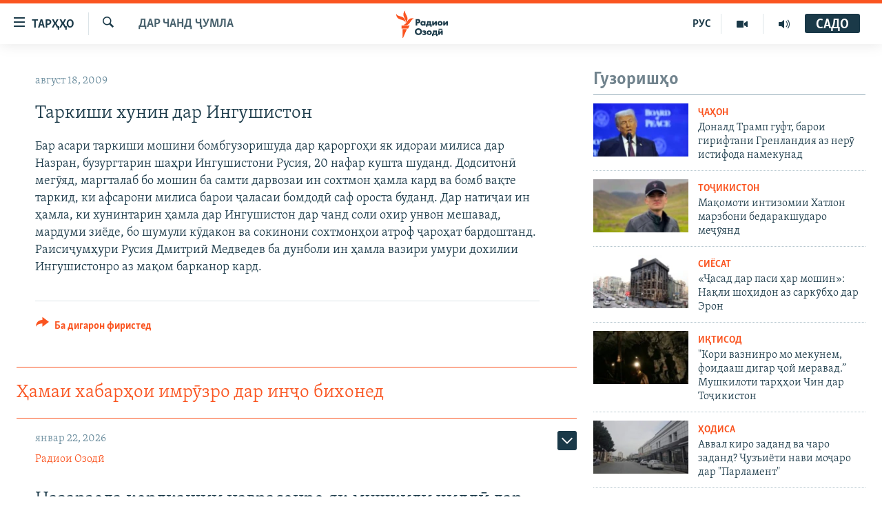

--- FILE ---
content_type: text/html; charset=utf-8
request_url: https://www.ozodi.org/a/1801833.html
body_size: 29483
content:

<!DOCTYPE html>
<html lang="tg" dir="ltr" class="no-js">
<head>
<link href="/Content/responsive/RFE/tg-TJ/RFE-tg-TJ.css?&amp;av=0.0.0.0&amp;cb=370" rel="stylesheet"/>
<script src="https://tags.ozodi.org/rferl-pangea/prod/utag.sync.js"></script> <script type='text/javascript' src='https://www.youtube.com/iframe_api' async></script>
<link rel="manifest" href="/manifest.json">
<script type="text/javascript">
//a general 'js' detection, must be on top level in <head>, due to CSS performance
document.documentElement.className = "js";
var cacheBuster = "370";
var appBaseUrl = "/";
var imgEnhancerBreakpoints = [0, 144, 256, 408, 650, 1023, 1597];
var isLoggingEnabled = false;
var isPreviewPage = false;
var isLivePreviewPage = false;
if (!isPreviewPage) {
window.RFE = window.RFE || {};
window.RFE.cacheEnabledByParam = window.location.href.indexOf('nocache=1') === -1;
const url = new URL(window.location.href);
const params = new URLSearchParams(url.search);
// Remove the 'nocache' parameter
params.delete('nocache');
// Update the URL without the 'nocache' parameter
url.search = params.toString();
window.history.replaceState(null, '', url.toString());
} else {
window.addEventListener('load', function() {
const links = window.document.links;
for (let i = 0; i < links.length; i++) {
links[i].href = '#';
links[i].target = '_self';
}
})
}
var pwaEnabled = false;
var swCacheDisabled;
</script>
<meta charset="utf-8" />
<title>Таркиши хунин дар Ингушистон</title>
<meta name="description" content="Бар асари таркиши мошини бомбгузоришуда дар қароргоҳи як идораи милиса дар Назран, бузургтарин шаҳри Ингушистони Русия, 20 нафар кушта шуданд. Додситонӣ мегӯяд, маргталаб бо мошин ба самти дарвозаи ин сохтмон ҳамла кард ва бомб вақте таркид, ки афсарони милиса барои ҷаласаи бомдодӣ саф ороста..." />
<meta name="keywords" content="Дар чанд ҷумла" />
<meta name="viewport" content="width=device-width, initial-scale=1.0" />
<meta http-equiv="X-UA-Compatible" content="IE=edge" />
<meta name="robots" content="max-image-preview:large"><meta property="fb:pages" content="174906359256843" /> <meta name="yandex-verification" content="5dc03567353abd09" />
<link href="https://www.ozodi.org/a/1801833.html" rel="canonical" />
<meta name="apple-mobile-web-app-title" content="РАО/РО" />
<meta name="apple-mobile-web-app-status-bar-style" content="black" />
<meta name="apple-itunes-app" content="app-id=1448678370, app-argument=//1801833.ltr" />
<meta content="Таркиши хунин дар Ингушистон" property="og:title" />
<meta content="Бар асари таркиши мошини бомбгузоришуда дар қароргоҳи як идораи милиса дар Назран, бузургтарин шаҳри Ингушистони Русия, 20 нафар кушта шуданд. Додситонӣ мегӯяд, маргталаб бо мошин ба самти дарвозаи ин сохтмон ҳамла кард ва бомб вақте таркид, ки афсарони милиса барои ҷаласаи бомдодӣ саф ороста..." property="og:description" />
<meta content="article" property="og:type" />
<meta content="https://www.ozodi.org/a/1801833.html" property="og:url" />
<meta content="Радиои Озодӣ" property="og:site_name" />
<meta content="https://www.facebook.com/radio.ozodi" property="article:publisher" />
<meta content="https://www.ozodi.org/Content/responsive/RFE/tg-TJ/img/top_logo_news.png" property="og:image" />
<meta content="1200" property="og:image:width" />
<meta content="675" property="og:image:height" />
<meta content="Рамзи сомона" property="og:image:alt" />
<meta content="210773346019074" property="fb:app_id" />
<meta content="summary_large_image" name="twitter:card" />
<meta content="@RadioiOzodi" name="twitter:site" />
<meta content="https://www.ozodi.org/Content/responsive/RFE/tg-TJ/img/top_logo_news.png" name="twitter:image" />
<meta content="Таркиши хунин дар Ингушистон" name="twitter:title" />
<meta content="Бар асари таркиши мошини бомбгузоришуда дар қароргоҳи як идораи милиса дар Назран, бузургтарин шаҳри Ингушистони Русия, 20 нафар кушта шуданд. Додситонӣ мегӯяд, маргталаб бо мошин ба самти дарвозаи ин сохтмон ҳамла кард ва бомб вақте таркид, ки афсарони милиса барои ҷаласаи бомдодӣ саф ороста..." name="twitter:description" />
<link rel="amphtml" href="https://www.ozodi.org/amp/1801833.html" />
<script type="application/ld+json">{"articleSection":"Дар чанд ҷумла","isAccessibleForFree":true,"headline":"Таркиши хунин дар Ингушистон","inLanguage":"tg-TJ","keywords":"Дар чанд ҷумла","author":{"@type":"Person","name":"РАО/РО"},"datePublished":"2009-08-18 03:26:30Z","dateModified":"2009-08-18 03:26:30Z","publisher":{"logo":{"width":512,"height":220,"@type":"ImageObject","url":"https://www.ozodi.org/Content/responsive/RFE/tg-TJ/img/logo.png"},"@type":"NewsMediaOrganization","url":"https://www.ozodi.org","sameAs":["http://facebook.com/radio.ozodi","http://www.youtube.com/user/Ozodivideo","https://www.instagram.com/radioiozodi/?hl=en","https://twitter.com/RadioiOzodi","https://t.me/radioozodi"],"name":"Радиои Озодӣ","alternateName":"Радиои Озодӣ"},"@context":"https://schema.org","@type":"NewsArticle","mainEntityOfPage":"https://www.ozodi.org/a/1801833.html","url":"https://www.ozodi.org/a/1801833.html","description":"Бар асари таркиши мошини бомбгузоришуда дар қароргоҳи як идораи милиса дар Назран, бузургтарин шаҳри Ингушистони Русия, 20 нафар кушта шуданд. Додситонӣ мегӯяд, маргталаб бо мошин ба самти дарвозаи ин сохтмон ҳамла кард ва бомб вақте таркид, ки афсарони милиса барои ҷаласаи бомдодӣ саф ороста...","image":{"width":1080,"height":608,"@type":"ImageObject","url":"https://gdb.rferl.org/00000000-0000-0000-0000-000000000000_w1080_h608.gif"},"name":"Таркиши хунин дар Ингушистон"}</script>
<script src="/Scripts/responsive/infographics.b?v=dVbZ-Cza7s4UoO3BqYSZdbxQZVF4BOLP5EfYDs4kqEo1&amp;av=0.0.0.0&amp;cb=370"></script>
<script src="/Scripts/responsive/loader.b?v=Q26XNwrL6vJYKjqFQRDnx01Lk2pi1mRsuLEaVKMsvpA1&amp;av=0.0.0.0&amp;cb=370"></script>
<link rel="icon" type="image/svg+xml" href="/Content/responsive/RFE/img/webApp/favicon.svg" />
<link rel="alternate icon" href="/Content/responsive/RFE/img/webApp/favicon.ico" />
<link rel="mask-icon" color="#ea6903" href="/Content/responsive/RFE/img/webApp/favicon_safari.svg" />
<link rel="apple-touch-icon" sizes="152x152" href="/Content/responsive/RFE/img/webApp/ico-152x152.png" />
<link rel="apple-touch-icon" sizes="144x144" href="/Content/responsive/RFE/img/webApp/ico-144x144.png" />
<link rel="apple-touch-icon" sizes="114x114" href="/Content/responsive/RFE/img/webApp/ico-114x114.png" />
<link rel="apple-touch-icon" sizes="72x72" href="/Content/responsive/RFE/img/webApp/ico-72x72.png" />
<link rel="apple-touch-icon-precomposed" href="/Content/responsive/RFE/img/webApp/ico-57x57.png" />
<link rel="icon" sizes="192x192" href="/Content/responsive/RFE/img/webApp/ico-192x192.png" />
<link rel="icon" sizes="128x128" href="/Content/responsive/RFE/img/webApp/ico-128x128.png" />
<meta name="msapplication-TileColor" content="#ffffff" />
<meta name="msapplication-TileImage" content="/Content/responsive/RFE/img/webApp/ico-144x144.png" />
<link rel="preload" href="/Content/responsive/fonts/Skolar-Lt_Cyrl_v2.4.woff" type="font/woff" as="font" crossorigin="anonymous" />
<link rel="preload" href="/Content/responsive/fonts/SkolarSans-Cn-Bd_LatnCyrl_v2.3.woff" type="font/woff" as="font" crossorigin="anonymous" />
<link rel="alternate" type="application/rss+xml" title="RFE/RL - Top Stories [RSS]" href="/api/" />
<link rel="sitemap" type="application/rss+xml" href="/sitemap.xml" />
</head>
<body class=" nav-no-loaded cc_theme pg-arch arch-news nojs-images ">
<script type="text/javascript" >
var analyticsData = {url:"https://www.ozodi.org/a/1801833.html",property_id:"422",article_uid:"1801833",page_title:"Таркиши хунин дар Ингушистон",page_type:"article",content_type:"article",subcontent_type:"article",last_modified:"2009-08-18 03:26:30Z",pub_datetime:"2009-08-18 03:26:30Z",pub_year:"2009",pub_month:"08",pub_day:"18",pub_hour:"03",pub_weekday:"Tuesday",section:"дар чанд ҷумла",english_section:"news",byline:"",categories:"news",domain:"www.ozodi.org",language:"Tajik",language_service:"RFERL Tajik",platform:"web",copied:"no",copied_article:"",copied_title:"",runs_js:"Yes",cms_release:"8.44.0.0.370",enviro_type:"prod",slug:"",entity:"RFE",short_language_service:"TAJ",platform_short:"W",page_name:"Таркиши хунин дар Ингушистон"};
</script>
<noscript><iframe src="https://www.googletagmanager.com/ns.html?id=GTM-WXZBPZ" height="0" width="0" style="display:none;visibility:hidden"></iframe></noscript><script type="text/javascript" data-cookiecategory="analytics">
var gtmEventObject = Object.assign({}, analyticsData, {event: 'page_meta_ready'});window.dataLayer = window.dataLayer || [];window.dataLayer.push(gtmEventObject);
if (top.location === self.location) { //if not inside of an IFrame
var renderGtm = "true";
if (renderGtm === "true") {
(function(w,d,s,l,i){w[l]=w[l]||[];w[l].push({'gtm.start':new Date().getTime(),event:'gtm.js'});var f=d.getElementsByTagName(s)[0],j=d.createElement(s),dl=l!='dataLayer'?'&l='+l:'';j.async=true;j.src='//www.googletagmanager.com/gtm.js?id='+i+dl;f.parentNode.insertBefore(j,f);})(window,document,'script','dataLayer','GTM-WXZBPZ');
}
}
</script>
<!--Analytics tag js version start-->
<script type="text/javascript" data-cookiecategory="analytics">
var utag_data = Object.assign({}, analyticsData, {});
if(typeof(TealiumTagFrom)==='function' && typeof(TealiumTagSearchKeyword)==='function') {
var utag_from=TealiumTagFrom();var utag_searchKeyword=TealiumTagSearchKeyword();
if(utag_searchKeyword!=null && utag_searchKeyword!=='' && utag_data["search_keyword"]==null) utag_data["search_keyword"]=utag_searchKeyword;if(utag_from!=null && utag_from!=='') utag_data["from"]=TealiumTagFrom();}
if(window.top!== window.self&&utag_data.page_type==="snippet"){utag_data.page_type = 'iframe';}
try{if(window.top!==window.self&&window.self.location.hostname===window.top.location.hostname){utag_data.platform = 'self-embed';utag_data.platform_short = 'se';}}catch(e){if(window.top!==window.self&&window.self.location.search.includes("platformType=self-embed")){utag_data.platform = 'cross-promo';utag_data.platform_short = 'cp';}}
(function(a,b,c,d){ a="https://tags.ozodi.org/rferl-pangea/prod/utag.js"; b=document;c="script";d=b.createElement(c);d.src=a;d.type="text/java"+c;d.async=true; a=b.getElementsByTagName(c)[0];a.parentNode.insertBefore(d,a); })();
</script>
<!--Analytics tag js version end-->
<!-- Analytics tag management NoScript -->
<noscript>
<img style="position: absolute; border: none;" src="https://ssc.ozodi.org/b/ss/bbgprod,bbgentityrferl/1/G.4--NS/1253959592?pageName=rfe%3ataj%3aw%3aarticle%3a%d0%a2%d0%b0%d1%80%d0%ba%d0%b8%d1%88%d0%b8%20%d1%85%d1%83%d0%bd%d0%b8%d0%bd%20%d0%b4%d0%b0%d1%80%20%d0%98%d0%bd%d0%b3%d1%83%d1%88%d0%b8%d1%81%d1%82%d0%be%d0%bd&amp;c6=%d0%a2%d0%b0%d1%80%d0%ba%d0%b8%d1%88%d0%b8%20%d1%85%d1%83%d0%bd%d0%b8%d0%bd%20%d0%b4%d0%b0%d1%80%20%d0%98%d0%bd%d0%b3%d1%83%d1%88%d0%b8%d1%81%d1%82%d0%be%d0%bd&amp;v36=8.44.0.0.370&amp;v6=D=c6&amp;g=https%3a%2f%2fwww.ozodi.org%2fa%2f1801833.html&amp;c1=D=g&amp;v1=D=g&amp;events=event1,event52&amp;c16=rferl%20tajik&amp;v16=D=c16&amp;c5=news&amp;v5=D=c5&amp;ch=%d0%94%d0%b0%d1%80%20%d1%87%d0%b0%d0%bd%d0%b4%20%d2%b7%d1%83%d0%bc%d0%bb%d0%b0&amp;c15=tajik&amp;v15=D=c15&amp;c4=article&amp;v4=D=c4&amp;c14=1801833&amp;v14=D=c14&amp;v20=no&amp;c17=web&amp;v17=D=c17&amp;mcorgid=518abc7455e462b97f000101%40adobeorg&amp;server=www.ozodi.org&amp;pageType=D=c4&amp;ns=bbg&amp;v29=D=server&amp;v25=rfe&amp;v30=422&amp;v105=D=User-Agent " alt="analytics" width="1" height="1" /></noscript>
<!-- End of Analytics tag management NoScript -->
<!--*** Accessibility links - For ScreenReaders only ***-->
<section>
<div class="sr-only">
<h2>Пайвандҳои дастрасӣ</h2>
<ul>
<li><a href="#content" data-disable-smooth-scroll="1">Ҷаҳиш ба мояи аслӣ</a></li>
<li><a href="#navigation" data-disable-smooth-scroll="1">Ҷаҳиш ба феҳристи аслӣ</a></li>
<li><a href="#txtHeaderSearch" data-disable-smooth-scroll="1">Ҷаҳиш ба ҷустор</a></li>
</ul>
</div>
</section>
<div dir="ltr">
<div id="page">
<aside>
<div class="c-lightbox overlay-modal">
<div class="c-lightbox__intro">
<h2 class="c-lightbox__intro-title"></h2>
<button class="btn btn--rounded c-lightbox__btn c-lightbox__intro-next" title="Баъдӣ">
<span class="ico ico--rounded ico-chevron-forward"></span>
<span class="sr-only">Баъдӣ</span>
</button>
</div>
<div class="c-lightbox__nav">
<button class="btn btn--rounded c-lightbox__btn c-lightbox__btn--close" title="Пӯшонед">
<span class="ico ico--rounded ico-close"></span>
<span class="sr-only">Пӯшонед</span>
</button>
<button class="btn btn--rounded c-lightbox__btn c-lightbox__btn--prev" title="Пешӣ">
<span class="ico ico--rounded ico-chevron-backward"></span>
<span class="sr-only">Пешӣ</span>
</button>
<button class="btn btn--rounded c-lightbox__btn c-lightbox__btn--next" title="Баъдӣ">
<span class="ico ico--rounded ico-chevron-forward"></span>
<span class="sr-only">Баъдӣ</span>
</button>
</div>
<div class="c-lightbox__content-wrap">
<figure class="c-lightbox__content">
<span class="c-spinner c-spinner--lightbox">
<img src="/Content/responsive/img/player-spinner.png"
alt="лутфан мунтазир бошед "
title="лутфан мунтазир бошед " />
</span>
<div class="c-lightbox__img">
<div class="thumb">
<img src="" alt="" />
</div>
</div>
<figcaption>
<div class="c-lightbox__info c-lightbox__info--foot">
<span class="c-lightbox__counter"></span>
<span class="caption c-lightbox__caption"></span>
</div>
</figcaption>
</figure>
</div>
<div class="hidden">
<div class="content-advisory__box content-advisory__box--lightbox">
<span class="content-advisory__box-text">Тасвир саҳнаҳое дорад, ки шояд барои дигарон нофорам бошанд.</span>
<button class="btn btn--transparent content-advisory__box-btn m-t-md" value="text" type="button">
<span class="btn__text">
Пардабардорӣ
</span>
</button>
</div>
</div>
</div>
<div class="ctc-message pos-fix">
<div class="ctc-message__inner">Тор нусхагирӣ шуд</div>
</div>
</aside>
<div class="hdr-20 hdr-20--big">
<div class="hdr-20__inner">
<div class="hdr-20__max pos-rel">
<div class="hdr-20__side hdr-20__side--primary d-flex">
<label data-for="main-menu-ctrl" data-switcher-trigger="true" data-switch-target="main-menu-ctrl" class="burger hdr-trigger pos-rel trans-trigger" data-trans-evt="click" data-trans-id="menu">
<span class="ico ico-close hdr-trigger__ico hdr-trigger__ico--close burger__ico burger__ico--close"></span>
<span class="ico ico-menu hdr-trigger__ico hdr-trigger__ico--open burger__ico burger__ico--open"></span>
<span class="burger__label">ТАРҲҲО</span>
</label>
<div class="menu-pnl pos-fix trans-target" data-switch-target="main-menu-ctrl" data-trans-id="menu">
<div class="menu-pnl__inner">
<nav class="main-nav menu-pnl__item menu-pnl__item--first">
<ul class="main-nav__list accordeon" data-analytics-tales="false" data-promo-name="link" data-location-name="nav,secnav">
<li class="main-nav__item accordeon__item" data-switch-target="menu-item-3142">
<label class="main-nav__item-name main-nav__item-name--label accordeon__control-label" data-switcher-trigger="true" data-for="menu-item-3142">
Гӯшаҳо
<span class="ico ico-chevron-down main-nav__chev"></span>
</label>
<div class="main-nav__sub-list">
<a class="main-nav__item-name main-nav__item-name--link main-nav__item-name--sub" href="/z/542" title="Сиёсат" data-item-name="politics" >Сиёсат</a>
<a class="main-nav__item-name main-nav__item-name--link main-nav__item-name--sub" href="/z/543" title="Иқтисод" data-item-name="economics" >Иқтисод</a>
<a class="main-nav__item-name main-nav__item-name--link main-nav__item-name--sub" href="/z/16829" title="Ҷомеа" data-item-name="society" >Ҷомеа</a>
<a class="main-nav__item-name main-nav__item-name--link main-nav__item-name--sub" href="/z/23154" title="Қазияи &quot;Крокус&quot;" data-item-name="moscow-attack" >Қазияи &quot;Крокус&quot;</a>
<a class="main-nav__item-name main-nav__item-name--link main-nav__item-name--sub" href="/z/3537" title="Осиёи Марказӣ" data-item-name="central_asia" >Осиёи Марказӣ</a>
<a class="main-nav__item-name main-nav__item-name--link main-nav__item-name--sub" href="/z/545" title="Фарҳанг" data-item-name="culture" >Фарҳанг</a>
<a class="main-nav__item-name main-nav__item-name--link main-nav__item-name--sub" href="/z/17632" title="Меҳмони Озодӣ" data-item-name="guest-of-ozodi" >Меҳмони Озодӣ</a>
<a class="main-nav__item-name main-nav__item-name--link main-nav__item-name--sub" href="/z/562" title="Варзиш" data-item-name="Sports" >Варзиш</a>
</div>
</li>
<li class="main-nav__item">
<a class="main-nav__item-name main-nav__item-name--link" href="/freetalk" title="Гапи Озод" data-item-name="gapi-ozod" >Гапи Озод</a>
</li>
<li class="main-nav__item">
<a class="main-nav__item-name main-nav__item-name--link" href="/migrantslife" title="Рӯзгори муҳоҷир" data-item-name="migrantslife" >Рӯзгори муҳоҷир</a>
</li>
<li class="main-nav__item">
<a class="main-nav__item-name main-nav__item-name--link" href="/hellosister" title="Салом, хоҳар" data-item-name="hellosister" >Салом, хоҳар</a>
</li>
<li class="main-nav__item">
<a class="main-nav__item-name main-nav__item-name--link" href="/investigation" title="Таҳқиқот" data-item-name="investigation" >Таҳқиқот</a>
</li>
<li class="main-nav__item">
<a class="main-nav__item-name main-nav__item-name--link" href="/z/22610" title="Ҷанг дар Украина" data-item-name="ukraine-war" >Ҷанг дар Украина</a>
</li>
<li class="main-nav__item accordeon__item" data-switch-target="menu-item-3160">
<label class="main-nav__item-name main-nav__item-name--label accordeon__control-label" data-switcher-trigger="true" data-for="menu-item-3160">
Назари мардум
<span class="ico ico-chevron-down main-nav__chev"></span>
</label>
<div class="main-nav__sub-list">
<a class="main-nav__item-name main-nav__item-name--link main-nav__item-name--sub" href="/z/2673" title="Блогистон" data-item-name="Blogistan" >Блогистон</a>
<a class="main-nav__item-name main-nav__item-name--link main-nav__item-name--sub" href="/z/21718" title="Озодӣ Онлайн" data-item-name="ozodi-online" >Озодӣ Онлайн</a>
</div>
</li>
<li class="main-nav__item accordeon__item" data-switch-target="menu-item-3161">
<label class="main-nav__item-name main-nav__item-name--label accordeon__control-label" data-switcher-trigger="true" data-for="menu-item-3161">
Чандрасонаӣ
<span class="ico ico-chevron-down main-nav__chev"></span>
</label>
<div class="main-nav__sub-list">
<a class="main-nav__item-name main-nav__item-name--link main-nav__item-name--sub" href="/z/643" title="Видео" data-item-name="video_report" >Видео</a>
<a class="main-nav__item-name main-nav__item-name--link main-nav__item-name--sub" href="/z/16875" title="Нигористон" data-item-name="photo-gallery" >Нигористон</a>
<a class="main-nav__item-name main-nav__item-name--link main-nav__item-name--sub" href="/z/17274" title="Гузоришҳои радиоӣ" data-item-name="radio-reports" >Гузоришҳои радиоӣ</a>
</div>
</li>
<li class="main-nav__item">
<a class="main-nav__item-name main-nav__item-name--link" href="/ozodi-lists" title="Рӯйхатҳо" data-item-name="ozodi-lists" >Рӯйхатҳо</a>
</li>
<li class="main-nav__item">
<a class="main-nav__item-name main-nav__item-name--link" href="/z/23080" title="Китобҳои Озодӣ" data-item-name="books" >Китобҳои Озодӣ</a>
</li>
</ul>
</nav>
<div class="menu-pnl__item">
<a href="https://rus.ozodi.org" class="menu-pnl__item-link" alt="Русский">Русский</a>
</div>
<div class="menu-pnl__item menu-pnl__item--social">
<h5 class="menu-pnl__sub-head">Пайгирӣ кунед </h5>
<a href="https://news.google.com/publications/CAAqBwgKMOiFhAEwv7sO?hl=ru&amp;gl=RU&amp;ceid=RU%3Aru" title="Моро дар Google News пайгирӣ кунед" data-analytics-text="follow_on_google_news" class="btn btn--rounded btn--social-inverted menu-pnl__btn js-social-btn btn-g-news" target="_blank" rel="noopener">
<span class="ico ico-google-news ico--rounded"></span>
</a>
<a href="http://facebook.com/radio.ozodi" title="Моро дар Facebook пайгирӣ кунед" data-analytics-text="follow_on_facebook" class="btn btn--rounded btn--social-inverted menu-pnl__btn js-social-btn btn-facebook" target="_blank" rel="noopener">
<span class="ico ico-facebook-alt ico--rounded"></span>
</a>
<a href="http://www.youtube.com/user/Ozodivideo" title="Моро дар Youtube пайгирӣ кунед" data-analytics-text="follow_on_youtube" class="btn btn--rounded btn--social-inverted menu-pnl__btn js-social-btn btn-youtube" target="_blank" rel="noopener">
<span class="ico ico-youtube ico--rounded"></span>
</a>
<a href="https://www.instagram.com/radioiozodi/?hl=en" title="Моро дар Инстаграм пайгирӣ кунед" data-analytics-text="follow_on_instagram" class="btn btn--rounded btn--social-inverted menu-pnl__btn js-social-btn btn-instagram" target="_blank" rel="noopener">
<span class="ico ico-instagram ico--rounded"></span>
</a>
<a href="https://twitter.com/RadioiOzodi" title="Моро дар Twitter пайгирӣ кунед" data-analytics-text="follow_on_twitter" class="btn btn--rounded btn--social-inverted menu-pnl__btn js-social-btn btn-twitter" target="_blank" rel="noopener">
<span class="ico ico-twitter ico--rounded"></span>
</a>
<a href="https://t.me/radioozodi" title="Моро дар Telegram пайгирӣ кунед" data-analytics-text="follow_on_telegram" class="btn btn--rounded btn--social-inverted menu-pnl__btn js-social-btn btn-telegram" target="_blank" rel="noopener">
<span class="ico ico-telegram ico--rounded"></span>
</a>
</div>
<div class="menu-pnl__item">
<a href="/navigation/allsites" class="menu-pnl__item-link">
<span class="ico ico-languages "></span>
Ҳамаи сомонаҳои RFE/RL
</a>
</div>
</div>
</div>
<label data-for="top-search-ctrl" data-switcher-trigger="true" data-switch-target="top-search-ctrl" class="top-srch-trigger hdr-trigger">
<span class="ico ico-close hdr-trigger__ico hdr-trigger__ico--close top-srch-trigger__ico top-srch-trigger__ico--close"></span>
<span class="ico ico-search hdr-trigger__ico hdr-trigger__ico--open top-srch-trigger__ico top-srch-trigger__ico--open"></span>
</label>
<div class="srch-top srch-top--in-header" data-switch-target="top-search-ctrl">
<div class="container">
<form action="/s" class="srch-top__form srch-top__form--in-header" id="form-topSearchHeader" method="get" role="search"><label for="txtHeaderSearch" class="sr-only">Ҷустуҷӯ</label>
<input type="text" id="txtHeaderSearch" name="k" placeholder="Ҷустуҷӯи матн ..." accesskey="s" value="" class="srch-top__input analyticstag-event" onkeydown="if (event.keyCode === 13) { FireAnalyticsTagEventOnSearch('search', $dom.get('#txtHeaderSearch')[0].value) }" />
<button title="Ҷустуҷӯ" type="submit" class="btn btn--top-srch analyticstag-event" onclick="FireAnalyticsTagEventOnSearch('search', $dom.get('#txtHeaderSearch')[0].value) ">
<span class="ico ico-search"></span>
</button></form>
</div>
</div>
<a href="/" class="main-logo-link">
<img src="/Content/responsive/RFE/tg-TJ/img/logo-compact.svg" class="main-logo main-logo--comp" alt="Рамзи сомона">
<img src="/Content/responsive/RFE/tg-TJ/img/logo.svg" class="main-logo main-logo--big" alt="Рамзи сомона">
</a>
</div>
<div class="hdr-20__side hdr-20__side--secondary d-flex">
<a href="/radio/programs" title="Шунавед" class="hdr-20__secondary-item" data-item-name="audio">
<span class="ico ico-audio hdr-20__secondary-icon"></span>
</a>
<a href="https://www.youtube.com/user/Ozodivideo" title="YouTube" class="hdr-20__secondary-item" data-item-name="video">
<span class="ico ico-video hdr-20__secondary-icon"></span>
</a>
<a href="https://rus.ozodi.org" title="РУС" class="hdr-20__secondary-item hdr-20__secondary-item--lang" data-item-name="satellite">
РУС
</a>
<a href="/s" title="Ҷустуҷӯ" class="hdr-20__secondary-item hdr-20__secondary-item--search" data-item-name="search">
<span class="ico ico-search hdr-20__secondary-icon hdr-20__secondary-icon--search"></span>
</a>
<div class="hdr-20__secondary-item live-b-drop">
<div class="live-b-drop__off">
<a href="/live/audio/83" class="live-b-drop__link" title="САДО" data-item-name="live">
<span class="badge badge--live-btn badge--live">
САДО
</span>
</a>
</div>
<div class="live-b-drop__on hidden">
<label data-for="live-ctrl" data-switcher-trigger="true" data-switch-target="live-ctrl" class="live-b-drop__label pos-rel">
<span class="badge badge--live badge--live-btn">
САДО
</span>
<span class="ico ico-close live-b-drop__label-ico live-b-drop__label-ico--close"></span>
</label>
<div class="live-b-drop__panel" id="targetLivePanelDiv" data-switch-target="live-ctrl"></div>
</div>
</div>
<div class="srch-bottom">
<form action="/s" class="srch-bottom__form d-flex" id="form-bottomSearch" method="get" role="search"><label for="txtSearch" class="sr-only">Ҷустуҷӯ</label>
<input type="search" id="txtSearch" name="k" placeholder="Ҷустуҷӯи матн ..." accesskey="s" value="" class="srch-bottom__input analyticstag-event" onkeydown="if (event.keyCode === 13) { FireAnalyticsTagEventOnSearch('search', $dom.get('#txtSearch')[0].value) }" />
<button title="Ҷустуҷӯ" type="submit" class="btn btn--bottom-srch analyticstag-event" onclick="FireAnalyticsTagEventOnSearch('search', $dom.get('#txtSearch')[0].value) ">
<span class="ico ico-search"></span>
</button></form>
</div>
</div>
<img src="/Content/responsive/RFE/tg-TJ/img/logo-print.gif" class="logo-print" alt="Рамзи сомона">
<img src="/Content/responsive/RFE/tg-TJ/img/logo-print_color.png" class="logo-print logo-print--color" alt="Рамзи сомона">
</div>
</div>
</div>
<script>
if (document.body.className.indexOf('pg-home') > -1) {
var nav2In = document.querySelector('.hdr-20__inner');
var nav2Sec = document.querySelector('.hdr-20__side--secondary');
var secStyle = window.getComputedStyle(nav2Sec);
if (nav2In && window.pageYOffset < 150 && secStyle['position'] !== 'fixed') {
nav2In.classList.add('hdr-20__inner--big')
}
}
</script>
<div class="c-hlights c-hlights--breaking c-hlights--no-item" data-hlight-display="mobile,desktop">
<div class="c-hlights__wrap container p-0">
<div class="c-hlights__nav">
<a role="button" href="#" title="Пешӣ">
<span class="ico ico-chevron-backward m-0"></span>
<span class="sr-only">Пешӣ</span>
</a>
<a role="button" href="#" title="Баъдӣ">
<span class="ico ico-chevron-forward m-0"></span>
<span class="sr-only">Баъдӣ</span>
</a>
</div>
<span class="c-hlights__label">
<span class="">Хабари нав</span>
<span class="switcher-trigger">
<label data-for="more-less-1" data-switcher-trigger="true" class="switcher-trigger__label switcher-trigger__label--more p-b-0" title="Бештар">
<span class="ico ico-chevron-down"></span>
</label>
<label data-for="more-less-1" data-switcher-trigger="true" class="switcher-trigger__label switcher-trigger__label--less p-b-0" title="Камтар...">
<span class="ico ico-chevron-up"></span>
</label>
</span>
</span>
<ul class="c-hlights__items switcher-target" data-switch-target="more-less-1">
</ul>
</div>
</div> <div id="content">
<div class="container">
<div class="row">
<div class="col-sm-12 col-md-8">
<div class="news">
<h1 class="pg-title pg-title--move-to-header">
Дар чанд ҷумла
</h1>
<div id="newsItems" class="accordeon accordeon--scroll-adjust">
<div class="accordeon__item-wrap">
<div class="news__item news__item--unopenable accordeon__item sticky-btn-parent" data-switcher-opened=true data-switch-target="more-less-1801833" data-article-id="1801833" data-api-id="1801833" data-api-type="1">
<div class="news__item-inner pos-rel">
<div class="publishing-details ">
<div class="published">
<span class="date" >
<time pubdate="pubdate" datetime="2009-08-18T08:26:30+05:00">
август 18, 2009
</time>
</span>
</div>
</div>
<h1 class="title pg-title">
Таркиши хунин дар Ингушистон
</h1>
<div class="news__buttons news__buttons--main pos-abs">
<button class="btn btn--news btn--news-more pos-abs">
<span class="ico ico-chevron-down"></span>
</button>
<button class="btn btn--news sticky-btn btn--news-less">
<span class="ico ico-close"></span>
</button>
</div>
<div class="wsw accordeon__target">
Бар асари таркиши мошини бомбгузоришуда дар қароргоҳи як идораи милиса дар Назран, бузургтарин шаҳри Ингушистони Русия, 20 нафар кушта шуданд. Додситонӣ мегӯяд, маргталаб бо мошин ба самти дарвозаи ин сохтмон ҳамла кард ва бомб вақте таркид, ки афсарони милиса барои ҷаласаи бомдодӣ саф ороста буданд. Дар натиҷаи ин ҳамла, ки хунинтарин ҳамла дар Ингушистон дар чанд соли охир унвон мешавад, мардуми зиёде, бо шумули кӯдакон ва сокинони сохтмонҳои атроф ҷароҳат бардоштанд. Раисиҷумҳури Русия Дмитрий Медведев ба дунболи ин ҳамла вазири умури дохилии Ингушистонро аз мақом барканор кард.
</div>
<div class="pos-rel news__read-more">
<label class="news__read-more-label accordeon__control-label pos-abs" data-for="more-less-1801833" data-switcher-trigger="true"></label>
<a class="btn btn--link news__read-more-btn" href="#" title="Идома">
<span class="btn__text">
Идома
</span>
</a>
</div>
<label data-for="more-less-1801833" data-switcher-trigger="true" class="switcher-trigger__label accordeon__control-label news__control-label pos-abs"></label>
</div>
<div class="news__share-outer">
<div class="links">
<p class="buttons link-content-sharing p-0 ">
<button class="btn btn--link btn-content-sharing p-t-0 " id="btnContentSharing" value="text" role="Button" type="" title="имконияти бештари нашр">
<span class="ico ico-share ico--l"></span>
<span class="btn__text ">
Ба дигарон фиристед
</span>
</button>
</p>
<aside class="content-sharing js-content-sharing " role="complementary"
data-share-url="https://www.ozodi.org/a/1801833.html" data-share-title="Таркиши хунин дар Ингушистон" data-share-text="">
<div class="content-sharing__popover">
<h6 class="content-sharing__title">Ба дигарон фиристед</h6>
<button href="#close" id="btnCloseSharing" class="btn btn--text-like content-sharing__close-btn">
<span class="ico ico-close ico--l"></span>
</button>
<ul class="content-sharing__list">
<li class="content-sharing__item">
<div class="ctc ">
<input type="text" class="ctc__input" readonly="readonly">
<a href="" js-href="https://www.ozodi.org/a/1801833.html" class="content-sharing__link ctc__button">
<span class="ico ico-copy-link ico--rounded ico--s"></span>
<span class="content-sharing__link-text">Линкро нусхабардорӣ кунед</span>
</a>
</div>
</li>
<li class="content-sharing__item">
<a href="https://facebook.com/sharer.php?u=https%3a%2f%2fwww.ozodi.org%2fa%2f1801833.html"
data-analytics-text="share_on_facebook"
title="Facebook" target="_blank"
class="content-sharing__link js-social-btn">
<span class="ico ico-facebook ico--rounded ico--s"></span>
<span class="content-sharing__link-text">Facebook</span>
</a>
</li>
<li class="content-sharing__item">
<a href="https://twitter.com/share?url=https%3a%2f%2fwww.ozodi.org%2fa%2f1801833.html&amp;text=%d0%a2%d0%b0%d1%80%d0%ba%d0%b8%d1%88%d0%b8+%d1%85%d1%83%d0%bd%d0%b8%d0%bd+%d0%b4%d0%b0%d1%80+%d0%98%d0%bd%d0%b3%d1%83%d1%88%d0%b8%d1%81%d1%82%d0%be%d0%bd"
data-analytics-text="share_on_twitter"
title="X (Twitter)" target="_blank"
class="content-sharing__link js-social-btn">
<span class="ico ico-twitter ico--rounded ico--s"></span>
<span class="content-sharing__link-text">X (Twitter)</span>
</a>
</li>
<li class="content-sharing__item">
<a href="mailto:?body=https%3a%2f%2fwww.ozodi.org%2fa%2f1801833.html&amp;subject=Таркиши хунин дар Ингушистон"
title="Email"
class="content-sharing__link ">
<span class="ico ico-email ico--rounded ico--s"></span>
<span class="content-sharing__link-text">Email</span>
</a>
</li>
</ul>
</div>
</aside>
</div>
</div>
</div>
</div>
<div class="news__item news__item--spacer ">
<h4 class="title news__spacer-title">Ҳамаи хабарҳои имрӯзро дар инҷо бихонед</h4>
</div>
<div class="accordeon__item-wrap">
<div class="news__item news__item--unopenable accordeon__item sticky-btn-parent" data-switch-target="more-less-33656836" data-article-id="33656836" data-api-id="33656836" data-api-type="1">
<div class="news__item-inner pos-rel">
<div class="publishing-details ">
<div class="published">
<span class="date" >
<time pubdate="pubdate" datetime="2026-01-22T19:38:33+05:00">
январ 22, 2026
</time>
</span>
</div>
<div class="links">
<ul class="links__list">
<li class="links__item">
<a class="links__item-link" href="/author/радиои-озодӣ/otkii" title="Радиои Озодӣ">Радиои Озодӣ</a>
</li>
</ul>
</div>
</div>
<h1 class="title pg-title">
Назарзода кордкашии наврасонро як мушкили ҷиддӣ дар Кӯлоб хондааст
</h1>
<div class="cover-media">
<figure class="media-image js-media-expand">
<div class="img-wrap">
<div class="thumb thumb16_9">
<img src="https://gdb.rferl.org/9151752E-D8B5-4A64-BF13-F4737D85582E_w250_r1_s.jpg" alt="Шариф Назарзода" />
</div>
</div>
<figcaption>
<span class="caption">Шариф Назарзода</span>
</figcaption>
</figure>
</div>
<div class="news__buttons news__buttons--main pos-abs">
<button class="btn btn--news btn--news-more pos-abs">
<span class="ico ico-chevron-down"></span>
</button>
<button class="btn btn--news sticky-btn btn--news-less">
<span class="ico ico-close"></span>
</button>
</div>
<div class="wsw accordeon__target">
<p style="text-align: justify;"><strong>Шариф Назарзода, сардори Раёсати корҳои дохилӣ дар Хатлон дар ҳамоише дар шаҳри Кӯлоб аз сокинон хостааст, ки барои пешгирӣ аз кордкашии наврасон бо мақомоти интизомӣ ҳамкорӣ кунанд.</strong></p><p style="text-align: justify;">Даъвати генерал Назарзода аз сокинони Кӯлоб пас аз он аст, ки дар занозании гурӯҳии шаби 11-уми январ дар ин шаҳр Маҳмадалӣ Исуфов, размикори 19-сола кушта ва се ҳамсоли дигараш захмӣ шуданд. Мақомот Сулаймон Одинаев, сокини 19-солаи шаҳрро ба ин ҷиноят муттаҳам ва боздошт кардаанд.</p><p style="text-align: justify;">Шариф Назарзода рӯзи 22-юми январ дар ҳамоиш акси размикор, боздоштшудаҳо ва афроди захмиро ба ҷавонони Кӯлоб намоиш дода, гуфтааст, кордзанӣ миёни наврасон, ифротгароӣ ва истеъмоли ҳабҳои мадҳушкунанда миёни ҷавонон аз мушкили аслӣ дар Кӯлоб аст.</p><p style="text-align: justify;">Назарзода аз варзишгарон, мураббиёнашон ва дигар ҷавонони шаҳр хостааст, ки барои “пешгирии ҳамагуна зуҳуроту падидаҳои халалдоркунандаи тартиботу оромӣ саҳмгузор бошанд.”</p><p style="text-align: justify;">Ба иттилои раёсати умури дохилии Хатлон, соли гузашта дар шаҳри Кӯлоб 719 ҷиноят сабт шудааст, ки нисбат ба солҳои гузашта бештар аст. Кӯлоб бо аҳолии беш аз 200 ҳазор нафар сеюмин шаҳри бузурги Тоҷикистон аст. Бархе сокинон сабаби аслии рӯ овардани ҷавонони шаҳр ба занозанӣ ва ифротгароиро бекорӣ медонанд.</p>
</div>
<div class="pos-rel news__read-more">
<label class="news__read-more-label accordeon__control-label pos-abs" data-for="more-less-33656836" data-switcher-trigger="true"></label>
<a class="btn btn--link news__read-more-btn" href="#" title="Идома">
<span class="btn__text">
Идома
</span>
</a>
</div>
<label data-for="more-less-33656836" data-switcher-trigger="true" class="switcher-trigger__label accordeon__control-label news__control-label pos-abs"></label>
</div>
<div class="news__share-outer">
<div class="links">
<p class="buttons link-content-sharing p-0 ">
<button class="btn btn--link btn-content-sharing p-t-0 " id="btnContentSharing" value="text" role="Button" type="" title="имконияти бештари нашр">
<span class="ico ico-share ico--l"></span>
<span class="btn__text ">
Ба дигарон фиристед
</span>
</button>
</p>
<aside class="content-sharing js-content-sharing " role="complementary"
data-share-url="/a/33656836.html" data-share-title="Назарзода кордкашии наврасонро як мушкили ҷиддӣ дар Кӯлоб хондааст" data-share-text="">
<div class="content-sharing__popover">
<h6 class="content-sharing__title">Ба дигарон фиристед</h6>
<button href="#close" id="btnCloseSharing" class="btn btn--text-like content-sharing__close-btn">
<span class="ico ico-close ico--l"></span>
</button>
<ul class="content-sharing__list">
<li class="content-sharing__item">
<div class="ctc ">
<input type="text" class="ctc__input" readonly="readonly">
<a href="" js-href="/a/33656836.html" class="content-sharing__link ctc__button">
<span class="ico ico-copy-link ico--rounded ico--s"></span>
<span class="content-sharing__link-text">Линкро нусхабардорӣ кунед</span>
</a>
</div>
</li>
<li class="content-sharing__item">
<a href="https://facebook.com/sharer.php?u=%2fa%2f33656836.html"
data-analytics-text="share_on_facebook"
title="Facebook" target="_blank"
class="content-sharing__link js-social-btn">
<span class="ico ico-facebook ico--rounded ico--s"></span>
<span class="content-sharing__link-text">Facebook</span>
</a>
</li>
<li class="content-sharing__item">
<a href="https://twitter.com/share?url=%2fa%2f33656836.html&amp;text=%d0%9d%d0%b0%d0%b7%d0%b0%d1%80%d0%b7%d0%be%d0%b4%d0%b0+%d0%ba%d0%be%d1%80%d0%b4%d0%ba%d0%b0%d1%88%d0%b8%d0%b8+%d0%bd%d0%b0%d0%b2%d1%80%d0%b0%d1%81%d0%be%d0%bd%d1%80%d0%be+%d1%8f%d0%ba+%d0%bc%d1%83%d1%88%d0%ba%d0%b8%d0%bb%d0%b8+%d2%b7%d0%b8%d0%b4%d0%b4%d3%a3+%d0%b4%d0%b0%d1%80+%d0%9a%d3%af%d0%bb%d0%be%d0%b1+%d1%85%d0%be%d0%bd%d0%b4%d0%b0%d0%b0%d1%81%d1%82"
data-analytics-text="share_on_twitter"
title="X (Twitter)" target="_blank"
class="content-sharing__link js-social-btn">
<span class="ico ico-twitter ico--rounded ico--s"></span>
<span class="content-sharing__link-text">X (Twitter)</span>
</a>
</li>
<li class="content-sharing__item">
<a href="mailto:?body=%2fa%2f33656836.html&amp;subject=Назарзода кордкашии наврасонро як мушкили ҷиддӣ дар Кӯлоб хондааст"
title="Email"
class="content-sharing__link ">
<span class="ico ico-email ico--rounded ico--s"></span>
<span class="content-sharing__link-text">Email</span>
</a>
</li>
</ul>
</div>
</aside>
</div>
</div>
</div>
</div>
<div class="accordeon__item-wrap">
<div class="news__item news__item--unopenable accordeon__item sticky-btn-parent" data-switch-target="more-less-33656825" data-article-id="33656825" data-api-id="33656825" data-api-type="1">
<div class="news__item-inner pos-rel">
<div class="publishing-details ">
<div class="published">
<span class="date" >
<time pubdate="pubdate" datetime="2026-01-22T19:26:11+05:00">
январ 22, 2026
</time>
</span>
</div>
</div>
<h1 class="title pg-title">
Додгоҳ муҳокимаи парвандаи занозанӣ дар &quot;Парламент&quot;-ро оғоз кардааст
</h1>
<div class="cover-media">
<figure class="media-image js-media-expand">
<div class="img-wrap">
<div class="thumb thumb16_9">
<img src="https://gdb.rferl.org/074dc098-f875-4a79-bef3-08de3c914337_w250_r1_s.jpg" alt="Ресторани &quot;Парламент&quot; дар Хуҷанд." />
</div>
</div>
<figcaption>
<span class="caption">Ресторани &quot;Парламент&quot; дар Хуҷанд.</span>
</figcaption>
</figure>
</div>
<div class="news__buttons news__buttons--main pos-abs">
<button class="btn btn--news btn--news-more pos-abs">
<span class="ico ico-chevron-down"></span>
</button>
<button class="btn btn--news sticky-btn btn--news-less">
<span class="ico ico-close"></span>
</button>
</div>
<div class="wsw accordeon__target">
<p style="text-align: justify;"><strong>Додгоҳи шаҳри Хуҷанд баррасии парвандаи занозании пурсарусадо дар тарабхонаи “Парламент”-и ин шаҳрро оғоз кардааст. Манобеи Радиои Озодӣ рӯзи 22-юми январ гуфтаанд, ки чаҳор нафар дар додгоҳ муҳокима мешаванд. </strong></p><p style="text-align: justify;">Ду нафар дар боздошт, ду тани дигар дар озодӣ будаанд. Парвандаи онҳо бар асоси кадом банди Кодекси ҷиноӣ муҳоқима мешавад, ҳанӯз маълум нест. Дар муноқиша дар ин ресторан дар рӯзи 20-уми декабри соли гузашта, наздикони сарвазири Тоҷикистон ва додситони шаҳри Бустон, ки писари мақомдори наздик ба президент аст, ширкат доштаанд.</p><p style="text-align: justify;">Парвиз Ашӯров, домоди собиқи сарвазири Тоҷикистон бо писараш ва Абдуқаҳҳор Азизов, додситони шаҳри Бӯстон, писари Абдуҷаббор Азизӣ, ёвари собиқи Эмомалӣ Раҳмон, ду тарафи моҷаро ҳастанд. Наздикони ду тараф ҳамдигарро дар сар задани моҷаро гунаҳкор медонанд. Мақомот расман дар ин бора хабаре нашр накардаанд.</p><p style="text-align: justify;">Пас аз чанд рӯзи нашри гузориш дар бораи ин муноқиша мақомот хабар доданд, ки Абдуқаҳҳор Азизов, додситони шаҳри Бӯстон аз мақомаш барканор шудааст. Дар шабакаҳои иҷтимоӣ наворҳои зиёде аз ин занозанӣ нашр шудааст, ки дар ҳар кадоми он ҷонибҳо тарафи дигареро сабаби сар задани муноқиша меноманд.</p>
</div>
<div class="pos-rel news__read-more">
<label class="news__read-more-label accordeon__control-label pos-abs" data-for="more-less-33656825" data-switcher-trigger="true"></label>
<a class="btn btn--link news__read-more-btn" href="#" title="Идома">
<span class="btn__text">
Идома
</span>
</a>
</div>
<label data-for="more-less-33656825" data-switcher-trigger="true" class="switcher-trigger__label accordeon__control-label news__control-label pos-abs"></label>
</div>
<div class="news__share-outer">
<div class="links">
<p class="buttons link-content-sharing p-0 ">
<button class="btn btn--link btn-content-sharing p-t-0 " id="btnContentSharing" value="text" role="Button" type="" title="имконияти бештари нашр">
<span class="ico ico-share ico--l"></span>
<span class="btn__text ">
Ба дигарон фиристед
</span>
</button>
</p>
<aside class="content-sharing js-content-sharing " role="complementary"
data-share-url="/a/dodgoh-muhokimai-parvandai-zanozani-dar-parlament--ro-oghoz-kardaast/33656825.html" data-share-title="Додгоҳ муҳокимаи парвандаи занозанӣ дар &quot;Парламент&quot;-ро оғоз кардааст" data-share-text="">
<div class="content-sharing__popover">
<h6 class="content-sharing__title">Ба дигарон фиристед</h6>
<button href="#close" id="btnCloseSharing" class="btn btn--text-like content-sharing__close-btn">
<span class="ico ico-close ico--l"></span>
</button>
<ul class="content-sharing__list">
<li class="content-sharing__item">
<div class="ctc ">
<input type="text" class="ctc__input" readonly="readonly">
<a href="" js-href="/a/dodgoh-muhokimai-parvandai-zanozani-dar-parlament--ro-oghoz-kardaast/33656825.html" class="content-sharing__link ctc__button">
<span class="ico ico-copy-link ico--rounded ico--s"></span>
<span class="content-sharing__link-text">Линкро нусхабардорӣ кунед</span>
</a>
</div>
</li>
<li class="content-sharing__item">
<a href="https://facebook.com/sharer.php?u=%2fa%2fdodgoh-muhokimai-parvandai-zanozani-dar-parlament--ro-oghoz-kardaast%2f33656825.html"
data-analytics-text="share_on_facebook"
title="Facebook" target="_blank"
class="content-sharing__link js-social-btn">
<span class="ico ico-facebook ico--rounded ico--s"></span>
<span class="content-sharing__link-text">Facebook</span>
</a>
</li>
<li class="content-sharing__item">
<a href="https://twitter.com/share?url=%2fa%2fdodgoh-muhokimai-parvandai-zanozani-dar-parlament--ro-oghoz-kardaast%2f33656825.html&amp;text=%d0%94%d0%be%d0%b4%d0%b3%d0%be%d2%b3+%d0%bc%d1%83%d2%b3%d0%be%d0%ba%d0%b8%d0%bc%d0%b0%d0%b8+%d0%bf%d0%b0%d1%80%d0%b2%d0%b0%d0%bd%d0%b4%d0%b0%d0%b8+%d0%b7%d0%b0%d0%bd%d0%be%d0%b7%d0%b0%d0%bd%d3%a3+%d0%b4%d0%b0%d1%80+%22%d0%9f%d0%b0%d1%80%d0%bb%d0%b0%d0%bc%d0%b5%d0%bd%d1%82%22-%d1%80%d0%be+%d0%be%d2%93%d0%be%d0%b7+%d0%ba%d0%b0%d1%80%d0%b4%d0%b0%d0%b0%d1%81%d1%82"
data-analytics-text="share_on_twitter"
title="X (Twitter)" target="_blank"
class="content-sharing__link js-social-btn">
<span class="ico ico-twitter ico--rounded ico--s"></span>
<span class="content-sharing__link-text">X (Twitter)</span>
</a>
</li>
<li class="content-sharing__item">
<a href="mailto:?body=%2fa%2fdodgoh-muhokimai-parvandai-zanozani-dar-parlament--ro-oghoz-kardaast%2f33656825.html&amp;subject=Додгоҳ муҳокимаи парвандаи занозанӣ дар &quot;Парламент&quot;-ро оғоз кардааст"
title="Email"
class="content-sharing__link ">
<span class="ico ico-email ico--rounded ico--s"></span>
<span class="content-sharing__link-text">Email</span>
</a>
</li>
</ul>
</div>
</aside>
</div>
</div>
</div>
</div>
<div class="accordeon__item-wrap">
<div class="news__item news__item--unopenable accordeon__item sticky-btn-parent" data-switch-target="more-less-33656637" data-article-id="33656637" data-api-id="33656637" data-api-type="1">
<div class="news__item-inner pos-rel">
<div class="publishing-details ">
<div class="published">
<span class="date" >
<time pubdate="pubdate" datetime="2026-01-22T16:19:46+05:00">
январ 22, 2026
</time>
</span>
</div>
<div class="links">
<ul class="links__list">
<li class="links__item">
<a class="links__item-link" href="/author/мирзонабии-холиқзод/_ikir" title="Мирзонабии Холиқзод">Мирзонабии Холиқзод</a>
</li>
</ul>
</div>
</div>
<h1 class="title pg-title">
Маҳмурод Одинаевро дар зиндони Ваҳдат танбеҳи сахт додаанд
</h1>
<div class="cover-media">
<figure class="media-image js-media-expand">
<div class="img-wrap">
<div class="thumb thumb16_9">
<img src="https://gdb.rferl.org/65FAB8C3-FF41-4EAD-A26D-B28374B00CA6_w250_r1_s.jpg" alt="Маҳмурод Одинаев.Акс аз солти 2019 ва дар дафтари Радиои Озодӣ" />
</div>
</div>
<figcaption>
<span class="caption">Маҳмурод Одинаев.Акс аз солти 2019 ва дар дафтари Радиои Озодӣ</span>
</figcaption>
</figure>
</div>
<div class="news__buttons news__buttons--main pos-abs">
<button class="btn btn--news btn--news-more pos-abs">
<span class="ico ico-chevron-down"></span>
</button>
<button class="btn btn--news sticky-btn btn--news-less">
<span class="ico ico-close"></span>
</button>
</div>
<div class="wsw accordeon__target">
<p style="text-align: justify;"><strong>Фарзандони Маҳмурод Одинаев муовини раиси Ҳизби сотсиал-демократ иддао доранд, ки мақомоти зиндони Ваҳдат, падари маъюбашонро бесабаб ва як моҳ дар ҳуҷраи танбеҳӣ (ШИЗО) нигаҳ доштаанд. </strong></p><p style="text-align: justify;">Писараш Ҳабибулло Ризоев рӯзи 22-уми январ ба Радиои Озодӣ гуфт, ки падарашро чаҳор рӯз пештар аз ҳуҷраи танбеҳӣ ба утоқи маъмулии зиндон овардаанд. Ӯ афзуд, падараш дар сӯҳбати телефонӣ аз онҳо хостааст, ки ба сардори Раёсати маҳбасҳо дар вазорати адлия нома навишта пурсанд, ки сабаби ба ҳуҷраи танбеҳ бурдани ӯ чист. Ҳабибулло Ризоев афзуд:</p><p style="text-align: justify;">«Мо дарак надоштем, ки падарам дар ҳуҷраи танбеҳ аст. Мунтазири мулоқоти навбатӣ будем. Падарам ҳафтаи гузашта занг зада, гуфт, як моҳ дар онҷо бо тани бемору мӯҳтоҷ ба табобат нигаҳ дошта шудааст. Як асобағал дошт, ҳоло ду асо гирифтааст ва бемориҳои дигараш хуруҷ кардаанд.»</p><p style="text-align: justify;">Писари Маҳмурод Одинаев иддао кард, ки бо вуҷуди бемории падараш ва эҳтиёҷи сахт ба муолиҷа, мақомоти зиндон ба табобати ӯ дуруст аҳамият намедиҳанд ва муолиҷаи муносиб ҳам сурат намегирад.</p><p style="text-align: justify;">Вале моҳи августи соли гузашта Музаффар Ашӯриён вазири адлия дар робита ба вазъи саломатии чеҳраҳои шинохтаи зиндонӣ гуфт, беморхонае, ки дар сохтори Сарраёсати иҷрои ҷазои ҷиноятӣ аст, ба ҳама маҳкумшудагон ёрии тиббӣ мерасонад. Ӯ афзуд: “Тамоми чораҳоро барои беҳтар кардан, даво бахшидани беморӣ меандешанд.”</p><p style="text-align: justify;">Маҳмурод Одинаев, муовини раиси Ҳизби сотсиал-демократи Тоҷикистон, ки аз фаъолони шабакаҳои иҷтимоӣ буд ва ҳукуматро бо лаҳни тунде танқид мекард, рӯзи 28-уми январи соли 2021 ба 14 сол зиндон маҳкум карданд.<strong> </strong>Маҳмурод Одинаевро ба &quot;авбошӣ&quot; ва &quot;даъвати оммавӣ барои бо роҳи зӯроварӣ тағйир додани сохти конститутсионии Тоҷикистон&quot; гунаҳкор донистанд, агарӣ худаш гуфтааст, ки ин иттиҳомот асосе надоранд.</p>
</div>
<div class="pos-rel news__read-more">
<label class="news__read-more-label accordeon__control-label pos-abs" data-for="more-less-33656637" data-switcher-trigger="true"></label>
<a class="btn btn--link news__read-more-btn" href="#" title="Идома">
<span class="btn__text">
Идома
</span>
</a>
</div>
<label data-for="more-less-33656637" data-switcher-trigger="true" class="switcher-trigger__label accordeon__control-label news__control-label pos-abs"></label>
</div>
<div class="news__share-outer">
<div class="links">
<p class="buttons link-content-sharing p-0 ">
<button class="btn btn--link btn-content-sharing p-t-0 " id="btnContentSharing" value="text" role="Button" type="" title="имконияти бештари нашр">
<span class="ico ico-share ico--l"></span>
<span class="btn__text ">
Ба дигарон фиристед
</span>
</button>
</p>
<aside class="content-sharing js-content-sharing " role="complementary"
data-share-url="/a/mahmurod-odinaevro-dar-zindoni-vahdat-tanbehi-sakht-dodaand/33656637.html" data-share-title="Маҳмурод Одинаевро дар зиндони Ваҳдат танбеҳи сахт додаанд" data-share-text="">
<div class="content-sharing__popover">
<h6 class="content-sharing__title">Ба дигарон фиристед</h6>
<button href="#close" id="btnCloseSharing" class="btn btn--text-like content-sharing__close-btn">
<span class="ico ico-close ico--l"></span>
</button>
<ul class="content-sharing__list">
<li class="content-sharing__item">
<div class="ctc ">
<input type="text" class="ctc__input" readonly="readonly">
<a href="" js-href="/a/mahmurod-odinaevro-dar-zindoni-vahdat-tanbehi-sakht-dodaand/33656637.html" class="content-sharing__link ctc__button">
<span class="ico ico-copy-link ico--rounded ico--s"></span>
<span class="content-sharing__link-text">Линкро нусхабардорӣ кунед</span>
</a>
</div>
</li>
<li class="content-sharing__item">
<a href="https://facebook.com/sharer.php?u=%2fa%2fmahmurod-odinaevro-dar-zindoni-vahdat-tanbehi-sakht-dodaand%2f33656637.html"
data-analytics-text="share_on_facebook"
title="Facebook" target="_blank"
class="content-sharing__link js-social-btn">
<span class="ico ico-facebook ico--rounded ico--s"></span>
<span class="content-sharing__link-text">Facebook</span>
</a>
</li>
<li class="content-sharing__item">
<a href="https://twitter.com/share?url=%2fa%2fmahmurod-odinaevro-dar-zindoni-vahdat-tanbehi-sakht-dodaand%2f33656637.html&amp;text=%d0%9c%d0%b0%d2%b3%d0%bc%d1%83%d1%80%d0%be%d0%b4+%d0%9e%d0%b4%d0%b8%d0%bd%d0%b0%d0%b5%d0%b2%d1%80%d0%be+%d0%b4%d0%b0%d1%80+%d0%b7%d0%b8%d0%bd%d0%b4%d0%be%d0%bd%d0%b8+%d0%92%d0%b0%d2%b3%d0%b4%d0%b0%d1%82+%d1%82%d0%b0%d0%bd%d0%b1%d0%b5%d2%b3%d0%b8+%d1%81%d0%b0%d1%85%d1%82+%d0%b4%d0%be%d0%b4%d0%b0%d0%b0%d0%bd%d0%b4"
data-analytics-text="share_on_twitter"
title="X (Twitter)" target="_blank"
class="content-sharing__link js-social-btn">
<span class="ico ico-twitter ico--rounded ico--s"></span>
<span class="content-sharing__link-text">X (Twitter)</span>
</a>
</li>
<li class="content-sharing__item">
<a href="mailto:?body=%2fa%2fmahmurod-odinaevro-dar-zindoni-vahdat-tanbehi-sakht-dodaand%2f33656637.html&amp;subject=Маҳмурод Одинаевро дар зиндони Ваҳдат танбеҳи сахт додаанд"
title="Email"
class="content-sharing__link ">
<span class="ico ico-email ico--rounded ico--s"></span>
<span class="content-sharing__link-text">Email</span>
</a>
</li>
</ul>
</div>
</aside>
</div>
</div>
</div>
</div>
<div class="accordeon__item-wrap">
<div class="news__item news__item--unopenable accordeon__item sticky-btn-parent" data-switch-target="more-less-33656448" data-article-id="33656448" data-api-id="33656448" data-api-type="1">
<div class="news__item-inner pos-rel">
<div class="publishing-details ">
<div class="published">
<span class="date" >
<time pubdate="pubdate" datetime="2026-01-22T12:16:04+05:00">
январ 22, 2026
</time>
</span>
</div>
</div>
<h1 class="title pg-title">
Шикояти соҳибкорони узбек аз кори гумруки Тоҷикистон
</h1>
<div class="cover-media">
<figure class="media-image js-media-expand">
<div class="img-wrap">
<div class="thumb thumb16_9">
<img src="https://gdb.rferl.org/82795EE0-0F12-4F81-AFC7-9A2D2F0690D6_w250_r1_s.jpg" alt="Гузаргоҳи марзии &quot;Фарҳод&quot; дар марзи Тоҷикистон ва Узбекистон" />
</div>
</div>
<figcaption>
<span class="caption">Гузаргоҳи марзии &quot;Фарҳод&quot; дар марзи Тоҷикистон ва Узбекистон</span>
</figcaption>
</figure>
</div>
<div class="news__buttons news__buttons--main pos-abs">
<button class="btn btn--news btn--news-more pos-abs">
<span class="ico ico-chevron-down"></span>
</button>
<button class="btn btn--news sticky-btn btn--news-less">
<span class="ico ico-close"></span>
</button>
</div>
<div class="wsw accordeon__target">
<p><strong>Баъзе соҳибкорони узбекистонӣ аз монеагузории мақомоти Тоҷикистон барои воридоти маҳсулоти сохтмонӣ шикоят кардаанд.</strong></p><p>Намояндаи ширкати &quot;Knauf&quot; 17-уми январ дар нишасте бо ҳузури муовини нахуствазири Узбекистон аз он шикоят кард, ки сарфи назар аз пешниҳоди бастаи ҳуҷҷатҳо, гумруки Тоҷикистон маҳсулотро бо таъхир ҳуҷҷатгузорӣ мекунанд ва ин боис мешавад, ки арзиши молу коло 15 дарсад зиёд шавад.</p><p>Мақомоти Тоҷикистон, аз ҷумла Хадамоти гумрук дар ин бора изҳори назар накардаанд.</p><p>Ҷамшед Хоҷаев, муовини нахуствазири Узбекистон аз ин вазъ нигаронӣ карда гуфтааст, ки кишвараш чораҳои монандро барои воридоти молу маҳсулоти Тоҷикистон ҷорӣ хоҳад кард.</p><p>Тобистони соли 2025 Тоҷикистон барои нуриҳои минералии Узбекистон ва Узбекистон барои сементи Тоҷикистон <a href="https://smarturl.click/nVbgb" target="_blank" class="wsw__a" dir="ltr">боҷи гумрукӣ</a> ҷорӣ кард.</p><p>Додугирифти Тоҷикистон ва Узбекистон баъди соли 2018 ва боз шудани марзҳо бамаротиб зиёд шуд. </p>
</div>
<div class="pos-rel news__read-more">
<label class="news__read-more-label accordeon__control-label pos-abs" data-for="more-less-33656448" data-switcher-trigger="true"></label>
<a class="btn btn--link news__read-more-btn" href="#" title="Идома">
<span class="btn__text">
Идома
</span>
</a>
</div>
<label data-for="more-less-33656448" data-switcher-trigger="true" class="switcher-trigger__label accordeon__control-label news__control-label pos-abs"></label>
</div>
<div class="news__share-outer">
<div class="links">
<p class="buttons link-content-sharing p-0 ">
<button class="btn btn--link btn-content-sharing p-t-0 " id="btnContentSharing" value="text" role="Button" type="" title="имконияти бештари нашр">
<span class="ico ico-share ico--l"></span>
<span class="btn__text ">
Ба дигарон фиристед
</span>
</button>
</p>
<aside class="content-sharing js-content-sharing " role="complementary"
data-share-url="/a/shikoyati-sohibkoroni-uzbek-az-kori-gumruki-tojikiston/33656448.html" data-share-title="Шикояти соҳибкорони узбек аз кори гумруки Тоҷикистон" data-share-text="">
<div class="content-sharing__popover">
<h6 class="content-sharing__title">Ба дигарон фиристед</h6>
<button href="#close" id="btnCloseSharing" class="btn btn--text-like content-sharing__close-btn">
<span class="ico ico-close ico--l"></span>
</button>
<ul class="content-sharing__list">
<li class="content-sharing__item">
<div class="ctc ">
<input type="text" class="ctc__input" readonly="readonly">
<a href="" js-href="/a/shikoyati-sohibkoroni-uzbek-az-kori-gumruki-tojikiston/33656448.html" class="content-sharing__link ctc__button">
<span class="ico ico-copy-link ico--rounded ico--s"></span>
<span class="content-sharing__link-text">Линкро нусхабардорӣ кунед</span>
</a>
</div>
</li>
<li class="content-sharing__item">
<a href="https://facebook.com/sharer.php?u=%2fa%2fshikoyati-sohibkoroni-uzbek-az-kori-gumruki-tojikiston%2f33656448.html"
data-analytics-text="share_on_facebook"
title="Facebook" target="_blank"
class="content-sharing__link js-social-btn">
<span class="ico ico-facebook ico--rounded ico--s"></span>
<span class="content-sharing__link-text">Facebook</span>
</a>
</li>
<li class="content-sharing__item">
<a href="https://twitter.com/share?url=%2fa%2fshikoyati-sohibkoroni-uzbek-az-kori-gumruki-tojikiston%2f33656448.html&amp;text=%d0%a8%d0%b8%d0%ba%d0%be%d1%8f%d1%82%d0%b8+%d1%81%d0%be%d2%b3%d0%b8%d0%b1%d0%ba%d0%be%d1%80%d0%be%d0%bd%d0%b8+%d1%83%d0%b7%d0%b1%d0%b5%d0%ba+%d0%b0%d0%b7+%d0%ba%d0%be%d1%80%d0%b8+%d0%b3%d1%83%d0%bc%d1%80%d1%83%d0%ba%d0%b8+%d0%a2%d0%be%d2%b7%d0%b8%d0%ba%d0%b8%d1%81%d1%82%d0%be%d0%bd"
data-analytics-text="share_on_twitter"
title="X (Twitter)" target="_blank"
class="content-sharing__link js-social-btn">
<span class="ico ico-twitter ico--rounded ico--s"></span>
<span class="content-sharing__link-text">X (Twitter)</span>
</a>
</li>
<li class="content-sharing__item">
<a href="mailto:?body=%2fa%2fshikoyati-sohibkoroni-uzbek-az-kori-gumruki-tojikiston%2f33656448.html&amp;subject=Шикояти соҳибкорони узбек аз кори гумруки Тоҷикистон"
title="Email"
class="content-sharing__link ">
<span class="ico ico-email ico--rounded ico--s"></span>
<span class="content-sharing__link-text">Email</span>
</a>
</li>
</ul>
</div>
</aside>
</div>
</div>
</div>
</div>
<div class="accordeon__item-wrap">
<div class="news__item news__item--unopenable accordeon__item sticky-btn-parent" data-switch-target="more-less-33656437" data-article-id="33656437" data-api-id="33656437" data-api-type="1">
<div class="news__item-inner pos-rel">
<div class="publishing-details ">
<div class="published">
<span class="date" >
<time pubdate="pubdate" datetime="2026-01-22T12:01:53+05:00">
январ 22, 2026
</time>
</span>
</div>
</div>
<h1 class="title pg-title">
Дар Самара чанд корро барои муҳоҷирон манъ карданд
</h1>
<div class="cover-media">
<figure class="media-image js-media-expand">
<div class="img-wrap">
<div class="thumb thumb16_9">
<img src="https://gdb.rferl.org/400961ad-3722-41f7-8b64-d085e578c1f2_cx0_cy10_cw0_w250_r1_s.jpg" alt="" />
</div>
</div>
</figure>
</div>
<div class="news__buttons news__buttons--main pos-abs">
<button class="btn btn--news btn--news-more pos-abs">
<span class="ico ico-chevron-down"></span>
</button>
<button class="btn btn--news sticky-btn btn--news-less">
<span class="ico ico-close"></span>
</button>
</div>
<div class="wsw accordeon__target">
<p><strong>Дар вилояти Самараи Русия кор кардани муҳоҷирон дар соҳаҳои боррасонӣ (курер), фурӯшанда, ронанда ва омӯзгориро манъ кардаанд. </strong></p><p>Ба гузориши хабаргузории ТАСС, маҳдудияти нав аз моҳи апрели имсол иҷроӣ мешавад. </p><p>Бар асоси ин қарор, муҳоҷирон дар вилояти Самара дигар ҳақ надоранд, ки ҳамчун ронанда дар ҳама гуна нақлиёти ҷамъият кор кунанд. Бахши боррасонӣ ё курер, ки аз касбҳои даромаднок барои муҳоҷирон ба шумор меравад ҳам дар Самара барои муҳоҷирон манъ мешавад. </p><p>Волии вилоят ҳадаф аз манъи кори муҳоҷиронро дар чанд бахш &quot;таъмини амнияти шаҳрвандон ва ҳифзи бозори меҳнати Самара&quot; унвон кардааст. </p><p>Мақомоти Русия дар солҳои ахир маҳдудиятҳо барои муҳоҷирони кориро бештар карда, кор кардани шаҳрвандони хориҷиро дар чандин соҳаҳо манъ кардаанд.</p>
</div>
<div class="pos-rel news__read-more">
<label class="news__read-more-label accordeon__control-label pos-abs" data-for="more-less-33656437" data-switcher-trigger="true"></label>
<a class="btn btn--link news__read-more-btn" href="#" title="Идома">
<span class="btn__text">
Идома
</span>
</a>
</div>
<label data-for="more-less-33656437" data-switcher-trigger="true" class="switcher-trigger__label accordeon__control-label news__control-label pos-abs"></label>
</div>
<div class="news__share-outer">
<div class="links">
<p class="buttons link-content-sharing p-0 ">
<button class="btn btn--link btn-content-sharing p-t-0 " id="btnContentSharing" value="text" role="Button" type="" title="имконияти бештари нашр">
<span class="ico ico-share ico--l"></span>
<span class="btn__text ">
Ба дигарон фиристед
</span>
</button>
</p>
<aside class="content-sharing js-content-sharing " role="complementary"
data-share-url="/a/dar-samara-chand-korro-baroi-muhojiron-man-kardand/33656437.html" data-share-title="Дар Самара чанд корро барои муҳоҷирон манъ карданд" data-share-text="">
<div class="content-sharing__popover">
<h6 class="content-sharing__title">Ба дигарон фиристед</h6>
<button href="#close" id="btnCloseSharing" class="btn btn--text-like content-sharing__close-btn">
<span class="ico ico-close ico--l"></span>
</button>
<ul class="content-sharing__list">
<li class="content-sharing__item">
<div class="ctc ">
<input type="text" class="ctc__input" readonly="readonly">
<a href="" js-href="/a/dar-samara-chand-korro-baroi-muhojiron-man-kardand/33656437.html" class="content-sharing__link ctc__button">
<span class="ico ico-copy-link ico--rounded ico--s"></span>
<span class="content-sharing__link-text">Линкро нусхабардорӣ кунед</span>
</a>
</div>
</li>
<li class="content-sharing__item">
<a href="https://facebook.com/sharer.php?u=%2fa%2fdar-samara-chand-korro-baroi-muhojiron-man-kardand%2f33656437.html"
data-analytics-text="share_on_facebook"
title="Facebook" target="_blank"
class="content-sharing__link js-social-btn">
<span class="ico ico-facebook ico--rounded ico--s"></span>
<span class="content-sharing__link-text">Facebook</span>
</a>
</li>
<li class="content-sharing__item">
<a href="https://twitter.com/share?url=%2fa%2fdar-samara-chand-korro-baroi-muhojiron-man-kardand%2f33656437.html&amp;text=%d0%94%d0%b0%d1%80+%d0%a1%d0%b0%d0%bc%d0%b0%d1%80%d0%b0+%d1%87%d0%b0%d0%bd%d0%b4+%d0%ba%d0%be%d1%80%d1%80%d0%be+%d0%b1%d0%b0%d1%80%d0%be%d0%b8+%d0%bc%d1%83%d2%b3%d0%be%d2%b7%d0%b8%d1%80%d0%be%d0%bd+%d0%bc%d0%b0%d0%bd%d1%8a+%d0%ba%d0%b0%d1%80%d0%b4%d0%b0%d0%bd%d0%b4"
data-analytics-text="share_on_twitter"
title="X (Twitter)" target="_blank"
class="content-sharing__link js-social-btn">
<span class="ico ico-twitter ico--rounded ico--s"></span>
<span class="content-sharing__link-text">X (Twitter)</span>
</a>
</li>
<li class="content-sharing__item">
<a href="mailto:?body=%2fa%2fdar-samara-chand-korro-baroi-muhojiron-man-kardand%2f33656437.html&amp;subject=Дар Самара чанд корро барои муҳоҷирон манъ карданд"
title="Email"
class="content-sharing__link ">
<span class="ico ico-email ico--rounded ico--s"></span>
<span class="content-sharing__link-text">Email</span>
</a>
</li>
</ul>
</div>
</aside>
</div>
</div>
</div>
</div>
<div class="accordeon__item-wrap">
<div class="news__item news__item--unopenable accordeon__item sticky-btn-parent" data-switch-target="more-less-33656390" data-article-id="33656390" data-api-id="33656390" data-api-type="1">
<div class="news__item-inner pos-rel">
<div class="publishing-details ">
<div class="published">
<span class="date" >
<time pubdate="pubdate" datetime="2026-01-22T10:14:04+05:00">
январ 22, 2026
</time>
</span>
</div>
</div>
<h1 class="title pg-title">
&quot;Як мошин зери тарма монд&quot;. Барф роҳи Душанбе-Чаноқро баст
</h1>
<div class="cover-media">
<figure class="media-image js-media-expand">
<div class="img-wrap">
<div class="thumb thumb16_9">
<img src="https://gdb.rferl.org/6f832606-f1bf-498d-462c-08de3c91433d_cx0_cy34_cw0_w250_r1_s.jpg" alt="Акс аз ширкати IRS" />
</div>
</div>
<figcaption>
<span class="caption">Акс аз ширкати IRS</span>
</figcaption>
</figure>
</div>
<div class="news__buttons news__buttons--main pos-abs">
<button class="btn btn--news btn--news-more pos-abs">
<span class="ico ico-chevron-down"></span>
</button>
<button class="btn btn--news sticky-btn btn--news-less">
<span class="ico ico-close"></span>
</button>
</div>
<div class="wsw accordeon__target">
<p><strong>Дар пайи боридани барфи зиёд роҳи Душанбе-Чаноқ, ягона масир миёни вилояти Суғд ва шаҳри Душанбе баста шудааст. Рӯзи 21-уми январ як мошин дар ин роҳ зери тарма монд, аммо ронанда ва мусофиронашро наҷот додаанд.</strong></p><p>Дафтари матбуоти ширкати IRS, ки масъули нигоҳбини роҳ аст ба Радиои Озодӣ гуфт, давоми ду рӯзи ахир дар ин масир 29 тарма фаромадааст ва барои ҳамин ҳаракати ҳама гуна воситаи нақлиёт муваққатан манъ шуд.</p><p>Ҳанӯз маълум нест, ки роҳ кай боз мешавад. Намояндагони ширкати IRS мегӯянд, роҳро аз барф тоза карда истодаанд.</p><div class="wsw__embed wsw__embed--small">
<figure class="media-image js-media-expand">
<div class="img-wrap">
<div class="thumb">
<img alt="мошин зери тарма мондаст" src="https://gdb.rferl.org/29ee4abb-1f75-4f5e-3313-08de3c92853e_w250_r1_s.jpg" />
</div>
</div>
<figcaption>
<span class="caption">мошин зери тарма мондаст</span>
</figcaption>
</figure>
</div><p>Шоми 21-уми январ як мошини тамғаи “Опел” дар километри 66-уми роҳ ва дар ҳудуди ноҳияи Варзоб зери тарма мондааст. Ба гуфтаи дафтари матбуоти ширкати IRS, ронанда ва мусофиронро аз дохили мошин бароварданд ва касе захмӣ ё ҳалок нашудааст.</p><p>Ширкати IRS, ки моликаш маълум нест, масъули нигоҳбини роҳи Душанбе-Чаноқ буда, барои ин аз ронандагон маблағ мегирад.</p><p>Дар ҳамин ҳол Кумитаи ҳолатҳои фавқулодаи Тоҷикистон ҳам хабар додааст, ки наҷотдиҳандагон барои бартараф кардани оқибатҳои тарма ва назорати ҳаракати нақлиёт ба роҳи Душанбе-Чаноқ фиристода шудааст. Ин ниҳод аз ронандагон дархост кардааст, ки “пеш аз сафар вазъи роҳҳоро омӯзанд”.</p><p><br /></p><div class="clear"></div>
<div class="wsw__embed">
<div class="infgraphicsAttach" >
<script type="text/javascript">
initInfographics(
{
groups:[],
params:[{"Name":"embed_code","Value":"&lt;blockquote class=\"instagram-media\" data-instgrm-captioned data-instgrm-permalink=\"https://www.instagram.com/reel/DTyBESwFKQg/?utm_source=ig_embed&amp;utm_campaign=loading\" data-instgrm-version=\"14\" style=\" background:#FFF; border:0; border-radius:3px; box-shadow:0 0 1px 0 rgba(0,0,0,0.5),0 1px 10px 0 rgba(0,0,0,0.15); margin: 1px; max-width:540px; min-width:326px; padding:0; width:99.375%; width:-webkit-calc(100% - 2px); width:calc(100% - 2px);\"&gt;&lt;div style=\"padding:16px;\"&gt; &lt;a href=\"https://www.instagram.com/reel/DTyBESwFKQg/?utm_source=ig_embed&amp;utm_campaign=loading\" style=\" background:#FFFFFF; line-height:0; padding:0 0; text-align:center; text-decoration:none; width:100%;\" target=\"_blank\"&gt; &lt;div style=\" display: flex; flex-direction: row; align-items: center;\"&gt; &lt;div style=\"background-color: #F4F4F4; border-radius: 50%; flex-grow: 0; height: 40px; margin-right: 14px; width: 40px;\"&gt;&lt;/div&gt; &lt;div style=\"display: flex; flex-direction: column; flex-grow: 1; justify-content: center;\"&gt; &lt;div style=\" background-color: #F4F4F4; border-radius: 4px; flex-grow: 0; height: 14px; margin-bottom: 6px; width: 100px;\"&gt;&lt;/div&gt; &lt;div style=\" background-color: #F4F4F4; border-radius: 4px; flex-grow: 0; height: 14px; width: 60px;\"&gt;&lt;/div&gt;&lt;/div&gt;&lt;/div&gt;&lt;div style=\"padding: 19% 0;\"&gt;&lt;/div&gt; &lt;div style=\"display:block; height:50px; margin:0 auto 12px; width:50px;\"&gt;&lt;svg width=\"50px\" height=\"50px\" viewBox=\"0 0 60 60\" version=\"1.1\" xmlns=\"https://www.w3.org/2000/svg\" xmlns:xlink=\"https://www.w3.org/1999/xlink\"&gt;&lt;g stroke=\"none\" stroke-width=\"1\" fill=\"none\" fill-rule=\"evenodd\"&gt;&lt;g transform=\"translate(-511.000000, -20.000000)\" fill=\"#000000\"&gt;&lt;g&gt;&lt;path d=\"M556.869,30.41 C554.814,30.41 553.148,32.076 553.148,34.131 C553.148,36.186 554.814,37.852 556.869,37.852 C558.924,37.852 560.59,36.186 560.59,34.131 C560.59,32.076 558.924,30.41 556.869,30.41 M541,60.657 C535.114,60.657 530.342,55.887 530.342,50 C530.342,44.114 535.114,39.342 541,39.342 C546.887,39.342 551.658,44.114 551.658,50 C551.658,55.887 546.887,60.657 541,60.657 M541,33.886 C532.1,33.886 524.886,41.1 524.886,50 C524.886,58.899 532.1,66.113 541,66.113 C549.9,66.113 557.115,58.899 557.115,50 C557.115,41.1 549.9,33.886 541,33.886 M565.378,62.101 C565.244,65.022 564.756,66.606 564.346,67.663 C563.803,69.06 563.154,70.057 562.106,71.106 C561.058,72.155 560.06,72.803 558.662,73.347 C557.607,73.757 556.021,74.244 553.102,74.378 C549.944,74.521 548.997,74.552 541,74.552 C533.003,74.552 532.056,74.521 528.898,74.378 C525.979,74.244 524.393,73.757 523.338,73.347 C521.94,72.803 520.942,72.155 519.894,71.106 C518.846,70.057 518.197,69.06 517.654,67.663 C517.244,66.606 516.755,65.022 516.623,62.101 C516.479,58.943 516.448,57.996 516.448,50 C516.448,42.003 516.479,41.056 516.623,37.899 C516.755,34.978 517.244,33.391 517.654,32.338 C518.197,30.938 518.846,29.942 519.894,28.894 C520.942,27.846 521.94,27.196 523.338,26.654 C524.393,26.244 525.979,25.756 528.898,25.623 C532.057,25.479 533.004,25.448 541,25.448 C548.997,25.448 549.943,25.479 553.102,25.623 C556.021,25.756 557.607,26.244 558.662,26.654 C560.06,27.196 561.058,27.846 562.106,28.894 C563.154,29.942 563.803,30.938 564.346,32.338 C564.756,33.391 565.244,34.978 565.378,37.899 C565.522,41.056 565.552,42.003 565.552,50 C565.552,57.996 565.522,58.943 565.378,62.101 M570.82,37.631 C570.674,34.438 570.167,32.258 569.425,30.349 C568.659,28.377 567.633,26.702 565.965,25.035 C564.297,23.368 562.623,22.342 560.652,21.575 C558.743,20.834 556.562,20.326 553.369,20.18 C550.169,20.033 549.148,20 541,20 C532.853,20 531.831,20.033 528.631,20.18 C525.438,20.326 523.257,20.834 521.349,21.575 C519.376,22.342 517.703,23.368 516.035,25.035 C514.368,26.702 513.342,28.377 512.574,30.349 C511.834,32.258 511.326,34.438 511.181,37.631 C511.035,40.831 511,41.851 511,50 C511,58.147 511.035,59.17 511.181,62.369 C511.326,65.562 511.834,67.743 512.574,69.651 C513.342,71.625 514.368,73.296 516.035,74.965 C517.703,76.634 519.376,77.658 521.349,78.425 C523.257,79.167 525.438,79.673 528.631,79.82 C531.831,79.965 532.853,80.001 541,80.001 C549.148,80.001 550.169,79.965 553.369,79.82 C556.562,79.673 558.743,79.167 560.652,78.425 C562.623,77.658 564.297,76.634 565.965,74.965 C567.633,73.296 568.659,71.625 569.425,69.651 C570.167,67.743 570.674,65.562 570.82,62.369 C570.966,59.17 571,58.147 571,50 C571,41.851 570.966,40.831 570.82,37.631\"&gt;&lt;/path&gt;&lt;/g&gt;&lt;/g&gt;&lt;/g&gt;&lt;/svg&gt;&lt;/div&gt;&lt;div style=\"padding-top: 8px;\"&gt; &lt;div style=\" color:#3897f0; font-family:Arial,sans-serif; font-size:14px; font-style:normal; font-weight:550; line-height:18px;\"&gt;Посмотреть эту публикацию в Instagram&lt;/div&gt;&lt;/div&gt;&lt;div style=\"padding: 12.5% 0;\"&gt;&lt;/div&gt; &lt;div style=\"display: flex; flex-direction: row; margin-bottom: 14px; align-items: center;\"&gt;&lt;div&gt; &lt;div style=\"background-color: #F4F4F4; border-radius: 50%; height: 12.5px; width: 12.5px; transform: translateX(0px) translateY(7px);\"&gt;&lt;/div&gt; &lt;div style=\"background-color: #F4F4F4; height: 12.5px; transform: rotate(-45deg) translateX(3px) translateY(1px); width: 12.5px; flex-grow: 0; margin-right: 14px; margin-left: 2px;\"&gt;&lt;/div&gt; &lt;div style=\"background-color: #F4F4F4; border-radius: 50%; height: 12.5px; width: 12.5px; transform: translateX(9px) translateY(-18px);\"&gt;&lt;/div&gt;&lt;/div&gt;&lt;div style=\"margin-left: 8px;\"&gt; &lt;div style=\" background-color: #F4F4F4; border-radius: 50%; flex-grow: 0; height: 20px; width: 20px;\"&gt;&lt;/div&gt; &lt;div style=\" width: 0; height: 0; border-top: 2px solid transparent; border-left: 6px solid #f4f4f4; border-bottom: 2px solid transparent; transform: translateX(16px) translateY(-4px) rotate(30deg)\"&gt;&lt;/div&gt;&lt;/div&gt;&lt;div style=\"margin-left: auto;\"&gt; &lt;div style=\" width: 0px; border-top: 8px solid #F4F4F4; border-right: 8px solid transparent; transform: translateY(16px);\"&gt;&lt;/div&gt; &lt;div style=\" background-color: #F4F4F4; flex-grow: 0; height: 12px; width: 16px; transform: translateY(-4px);\"&gt;&lt;/div&gt; &lt;div style=\" width: 0; height: 0; border-top: 8px solid #F4F4F4; border-left: 8px solid transparent; transform: translateY(-4px) translateX(8px);\"&gt;&lt;/div&gt;&lt;/div&gt;&lt;/div&gt; &lt;div style=\"display: flex; flex-direction: column; flex-grow: 1; justify-content: center; margin-bottom: 24px;\"&gt; &lt;div style=\" background-color: #F4F4F4; border-radius: 4px; flex-grow: 0; height: 14px; margin-bottom: 6px; width: 224px;\"&gt;&lt;/div&gt; &lt;div style=\" background-color: #F4F4F4; border-radius: 4px; flex-grow: 0; height: 14px; width: 144px;\"&gt;&lt;/div&gt;&lt;/div&gt;&lt;/a&gt;&lt;p style=\" color:#c9c8cd; font-family:Arial,sans-serif; font-size:14px; line-height:17px; margin-bottom:0; margin-top:8px; overflow:hidden; padding:8px 0 7px; text-align:center; text-overflow:ellipsis; white-space:nowrap;\"&gt;&lt;a href=\"https://www.instagram.com/reel/DTyBESwFKQg/?utm_source=ig_embed&amp;utm_campaign=loading\" style=\" color:#c9c8cd; font-family:Arial,sans-serif; font-size:14px; font-style:normal; font-weight:normal; line-height:17px; text-decoration:none;\" target=\"_blank\"&gt;Публикация от radioiozodi (@radioiozodi)&lt;/a&gt;&lt;/p&gt;&lt;/div&gt;&lt;/blockquote&gt;\n&lt;script async src=\"//www.instagram.com/embed.js\"&gt;&lt;/script&gt;","DefaultValue":"","HtmlEncode":true,"Type":"String"}],
isMobile:true
});
</script>
<div class="instagramSnippetDiv"></div>
<script type="text/javascript">
(function (d) {
var paramLink = Infographics.Param["embed_code"],
render = function() {
var decodeAndParseHtml = function(html) {
var txt = document.createElement("textarea");
txt.innerHTML = html;
var frame = document.createElement('iframe');
frame.style.display = 'none';
document.body.appendChild(frame);
frame.contentDocument.open();
frame.contentDocument.write(txt.value);
frame.contentDocument.close();
var el = frame.contentDocument.body.firstChild;
document.body.removeChild(frame);
return el;
};
window.FB = undefined;
var oThisInstagramSnippet=d.querySelector(".instagramSnippetDiv:not(.instagramSnippetRendered)");
oThisInstagramSnippet.append(decodeAndParseHtml(paramLink));
var scriptEle = d.createElement("script");
scriptEle.src = "\/\/www.instagram.com\/embed.js";
scriptEle.setAttribute('async', '');
oThisInstagramSnippet.appendChild(scriptEle);
oThisInstagramSnippet.className = oThisInstagramSnippet.className + " instagramSnippetRendered";
var rendered = d.querySelector(".instagramSnippetRendered");
rendered.style = "display:flex;justify-content:center;"
};
render();
})(document);
</script>
</div>
</div><p><br /></p>
</div>
<div class="pos-rel news__read-more">
<label class="news__read-more-label accordeon__control-label pos-abs" data-for="more-less-33656390" data-switcher-trigger="true"></label>
<a class="btn btn--link news__read-more-btn" href="#" title="Идома">
<span class="btn__text">
Идома
</span>
</a>
</div>
<label data-for="more-less-33656390" data-switcher-trigger="true" class="switcher-trigger__label accordeon__control-label news__control-label pos-abs"></label>
</div>
<div class="news__share-outer">
<div class="links">
<p class="buttons link-content-sharing p-0 ">
<button class="btn btn--link btn-content-sharing p-t-0 " id="btnContentSharing" value="text" role="Button" type="" title="имконияти бештари нашр">
<span class="ico ico-share ico--l"></span>
<span class="btn__text ">
Ба дигарон фиристед
</span>
</button>
</p>
<aside class="content-sharing js-content-sharing " role="complementary"
data-share-url="/a/yak-moshin-zeri-tarma-mond-barf-rohi-dushanbe-chanoqro-bast/33656390.html" data-share-title="&quot;Як мошин зери тарма монд&quot;. Барф роҳи Душанбе-Чаноқро баст" data-share-text="">
<div class="content-sharing__popover">
<h6 class="content-sharing__title">Ба дигарон фиристед</h6>
<button href="#close" id="btnCloseSharing" class="btn btn--text-like content-sharing__close-btn">
<span class="ico ico-close ico--l"></span>
</button>
<ul class="content-sharing__list">
<li class="content-sharing__item">
<div class="ctc ">
<input type="text" class="ctc__input" readonly="readonly">
<a href="" js-href="/a/yak-moshin-zeri-tarma-mond-barf-rohi-dushanbe-chanoqro-bast/33656390.html" class="content-sharing__link ctc__button">
<span class="ico ico-copy-link ico--rounded ico--s"></span>
<span class="content-sharing__link-text">Линкро нусхабардорӣ кунед</span>
</a>
</div>
</li>
<li class="content-sharing__item">
<a href="https://facebook.com/sharer.php?u=%2fa%2fyak-moshin-zeri-tarma-mond-barf-rohi-dushanbe-chanoqro-bast%2f33656390.html"
data-analytics-text="share_on_facebook"
title="Facebook" target="_blank"
class="content-sharing__link js-social-btn">
<span class="ico ico-facebook ico--rounded ico--s"></span>
<span class="content-sharing__link-text">Facebook</span>
</a>
</li>
<li class="content-sharing__item">
<a href="https://twitter.com/share?url=%2fa%2fyak-moshin-zeri-tarma-mond-barf-rohi-dushanbe-chanoqro-bast%2f33656390.html&amp;text=%22%d0%af%d0%ba+%d0%bc%d0%be%d1%88%d0%b8%d0%bd+%d0%b7%d0%b5%d1%80%d0%b8+%d1%82%d0%b0%d1%80%d0%bc%d0%b0+%d0%bc%d0%be%d0%bd%d0%b4%22.+%d0%91%d0%b0%d1%80%d1%84+%d1%80%d0%be%d2%b3%d0%b8+%d0%94%d1%83%d1%88%d0%b0%d0%bd%d0%b1%d0%b5-%d0%a7%d0%b0%d0%bd%d0%be%d2%9b%d1%80%d0%be+%d0%b1%d0%b0%d1%81%d1%82"
data-analytics-text="share_on_twitter"
title="X (Twitter)" target="_blank"
class="content-sharing__link js-social-btn">
<span class="ico ico-twitter ico--rounded ico--s"></span>
<span class="content-sharing__link-text">X (Twitter)</span>
</a>
</li>
<li class="content-sharing__item">
<a href="mailto:?body=%2fa%2fyak-moshin-zeri-tarma-mond-barf-rohi-dushanbe-chanoqro-bast%2f33656390.html&amp;subject=&quot;Як мошин зери тарма монд&quot;. Барф роҳи Душанбе-Чаноқро баст"
title="Email"
class="content-sharing__link ">
<span class="ico ico-email ico--rounded ico--s"></span>
<span class="content-sharing__link-text">Email</span>
</a>
</li>
</ul>
</div>
</aside>
</div>
</div>
</div>
</div>
<div class="accordeon__item-wrap">
<div class="news__item news__item--unopenable accordeon__item sticky-btn-parent" data-switch-target="more-less-33655869" data-article-id="33655869" data-api-id="33655869" data-api-type="1">
<div class="news__item-inner pos-rel">
<div class="publishing-details ">
<div class="published">
<span class="date" >
<time pubdate="pubdate" datetime="2026-01-21T19:56:07+05:00">
январ 21, 2026
</time>
</span>
</div>
</div>
<h1 class="title pg-title">
Муҳиддин Кабирӣ дар мақоми раиси ПМТ мондааст
</h1>
<div class="cover-media">
<figure class="media-image js-media-expand">
<div class="img-wrap">
<div class="thumb thumb16_9">
<img src="https://gdb.rferl.org/01000000-0aff-0242-02df-08dc531c2978_w250_r1_s.jpg" alt="Муҳиддин Кабирӣ аз замони таъсиси Паймони Миллии Тоҷикистон раҳбари ин ташкилоти иборат аз мухолифони давлат аст. " />
</div>
</div>
<figcaption>
<span class="caption">Муҳиддин Кабирӣ аз замони таъсиси Паймони Миллии Тоҷикистон раҳбари ин ташкилоти иборат аз мухолифони давлат аст. </span>
</figcaption>
</figure>
</div>
<div class="news__buttons news__buttons--main pos-abs">
<button class="btn btn--news btn--news-more pos-abs">
<span class="ico ico-chevron-down"></span>
</button>
<button class="btn btn--news sticky-btn btn--news-less">
<span class="ico ico-close"></span>
</button>
</div>
<div class="wsw accordeon__target">
<p><strong>Шӯрои Паймони Миллии Тоҷикистон, як созмони мухолифи давлат ва мамнӯъ дар кишвар, Муҳиддин Кабирӣ, раиси Ҳизби наҳзати исломӣ ва вакили собиқи порлумонро дигарбора раиси паймон интихоб кардааст.</strong></p><p>Паймони миллӣ рӯзи 21-уми январ дар як баёнияи расмӣ гуфтааст, як гурӯҳи корӣ, ки аз соли гузашта бояд роҳкору роҳҳои ояндаи паймонро маълум мекард, тавсия додааст, ки имсол интихоби раҳбари нав баррасӣ нашавад. Дар баёния омадааст: «Гурӯҳи корӣ ба Шӯрои ПМТ тавсия дод, то дар вазъияти кунунӣ масъалаи интихоби роҳбари ҷадиди Паймони Миллии Тоҷикистон баррасӣ нашавад ва Муҳиддин Кабирӣ масъулияти худро давом диҳад. Шӯрои ПМТ бо тариқи райдиҳӣ тавсияи Гурӯҳи кориро қабул кард ва ба уҳдаи Муҳиддин Кабирӣ масъулияти Роҳбари ПМТ вогузор карда шуд.»</p><p>Паймони Миллии Тоҷикистон, ки моҳи сентябри соли 2018 дар хориҷ таъсис ёфт, аз Анҷумани озодандешони тоҷик, Ҷунбиши ислоҳот ва рушд, Ассосиатсияи муҳоҷирини Осиёи Марказӣ ва Ҳизби дар Тоҷикистон мамнӯи наҳзати исломӣ ташкил ёфт. Соле баъд Додгоҳи олии Тоҷикистон паймонро ифротгаро ва террористӣ эълон кард, агарчӣ аъзои эътилоф иттиҳомро беасос меноманд.</p><p>Ҷунбиши ислоҳот ва рушд, қароргоҳаш дар Амстердам, моҳи августи соли 2024 аз ҳайати ин паймон берун шуд. Раҳбари созмон, Шарофиддин Гадоев, тасмимро ба &quot;нақзи усули демократия&quot; ва &quot;мусоидат ба ташкили диктатура&quot; дар дохили паймон номид.</p><p>Интихоби дигарбораи Муҳиддин Кабирӣ ба мақоми раиси Паймони Миллии Тоҷикистон замоне сурат мегирад, ки чандин нафар, аз узвияти ҳизби зери назари ӯ даст кашиданд. Худаш гуфтааст, аъзои Ҳизби мамнӯи наҳзати исломӣ таҳти фишори мақомоти амнияти Тоҷикистон, ки хонаводаҳои онҳоро дар дохил озору азият мекунанд, хориҷ мешаванд, на ба нишони эътироз аз сиёсату амалкардҳои раҳбарияти ҳизб. Фаъолияти Ҳизби наҳзати исломӣ, ягона ҳизби мухолифи давлат буд, аз соли 2015 дар Тоҷикистон мамнуъ аст.</p>
</div>
<div class="pos-rel news__read-more">
<label class="news__read-more-label accordeon__control-label pos-abs" data-for="more-less-33655869" data-switcher-trigger="true"></label>
<a class="btn btn--link news__read-more-btn" href="#" title="Идома">
<span class="btn__text">
Идома
</span>
</a>
</div>
<label data-for="more-less-33655869" data-switcher-trigger="true" class="switcher-trigger__label accordeon__control-label news__control-label pos-abs"></label>
</div>
<div class="news__share-outer">
<div class="links">
<p class="buttons link-content-sharing p-0 ">
<button class="btn btn--link btn-content-sharing p-t-0 " id="btnContentSharing" value="text" role="Button" type="" title="имконияти бештари нашр">
<span class="ico ico-share ico--l"></span>
<span class="btn__text ">
Ба дигарон фиристед
</span>
</button>
</p>
<aside class="content-sharing js-content-sharing " role="complementary"
data-share-url="/a/33655869.html" data-share-title="Муҳиддин Кабирӣ дар мақоми раиси ПМТ мондааст" data-share-text="">
<div class="content-sharing__popover">
<h6 class="content-sharing__title">Ба дигарон фиристед</h6>
<button href="#close" id="btnCloseSharing" class="btn btn--text-like content-sharing__close-btn">
<span class="ico ico-close ico--l"></span>
</button>
<ul class="content-sharing__list">
<li class="content-sharing__item">
<div class="ctc ">
<input type="text" class="ctc__input" readonly="readonly">
<a href="" js-href="/a/33655869.html" class="content-sharing__link ctc__button">
<span class="ico ico-copy-link ico--rounded ico--s"></span>
<span class="content-sharing__link-text">Линкро нусхабардорӣ кунед</span>
</a>
</div>
</li>
<li class="content-sharing__item">
<a href="https://facebook.com/sharer.php?u=%2fa%2f33655869.html"
data-analytics-text="share_on_facebook"
title="Facebook" target="_blank"
class="content-sharing__link js-social-btn">
<span class="ico ico-facebook ico--rounded ico--s"></span>
<span class="content-sharing__link-text">Facebook</span>
</a>
</li>
<li class="content-sharing__item">
<a href="https://twitter.com/share?url=%2fa%2f33655869.html&amp;text=%d0%9c%d1%83%d2%b3%d0%b8%d0%b4%d0%b4%d0%b8%d0%bd+%d0%9a%d0%b0%d0%b1%d0%b8%d1%80%d3%a3+%d0%b4%d0%b0%d1%80+%d0%bc%d0%b0%d2%9b%d0%be%d0%bc%d0%b8+%d1%80%d0%b0%d0%b8%d1%81%d0%b8+%d0%9f%d0%9c%d0%a2+%d0%bc%d0%be%d0%bd%d0%b4%d0%b0%d0%b0%d1%81%d1%82"
data-analytics-text="share_on_twitter"
title="X (Twitter)" target="_blank"
class="content-sharing__link js-social-btn">
<span class="ico ico-twitter ico--rounded ico--s"></span>
<span class="content-sharing__link-text">X (Twitter)</span>
</a>
</li>
<li class="content-sharing__item">
<a href="mailto:?body=%2fa%2f33655869.html&amp;subject=Муҳиддин Кабирӣ дар мақоми раиси ПМТ мондааст"
title="Email"
class="content-sharing__link ">
<span class="ico ico-email ico--rounded ico--s"></span>
<span class="content-sharing__link-text">Email</span>
</a>
</li>
</ul>
</div>
</aside>
</div>
</div>
</div>
</div>
<div class="accordeon__item-wrap">
<div class="news__item news__item--unopenable accordeon__item sticky-btn-parent" data-switch-target="more-less-33655636" data-article-id="33655636" data-api-id="33655636" data-api-type="1">
<div class="news__item-inner pos-rel">
<div class="publishing-details ">
<div class="published">
<span class="date" >
<time pubdate="pubdate" datetime="2026-01-21T15:46:55+05:00">
январ 21, 2026
</time>
</span>
</div>
</div>
<h1 class="title pg-title">
Парванда ба зидди шавҳар барои то ба ҳадди худкушӣ расондани ҳамсар
</h1>
<div class="cover-media">
<figure class="media-image js-media-expand">
<div class="img-wrap">
<div class="thumb thumb16_9">
<img src="https://gdb.rferl.org/BA50442A-17CD-42B6-8052-D4FC2C2E37E5_w250_r1_s.jpg" alt="Акс аз бойгонист." />
</div>
</div>
<figcaption>
<span class="caption">Акс аз бойгонист.</span>
</figcaption>
</figure>
</div>
<div class="news__buttons news__buttons--main pos-abs">
<button class="btn btn--news btn--news-more pos-abs">
<span class="ico ico-chevron-down"></span>
</button>
<button class="btn btn--news sticky-btn btn--news-less">
<span class="ico ico-close"></span>
</button>
</div>
<div class="wsw accordeon__target">
<p style="text-align: justify;"><strong>Вазорати корҳои дохилии Тоҷикистон аз боздошти марде хабар додааст, ки ба гуфтаи вазорат, бо бадрафториву зулму ситам ба занаш, ӯро то ба ҳадди қасди худкушӣ расонидааст. </strong></p><p style="text-align: justify;">Вазорат рӯзи 21-уми январ гуфт, як сокини 28-солаи ноҳияи Айнӣ, “аз соли 2018 то ин ҷониб мунтазам бо роҳи таҳдид шаъну шарафи ҳамсараш ҷавонзани 26-солаи сокини ҳамон ҷоро паст зада, бо баҳонаи бо шахсони бегона муносибати маҳрамона дошта ва гӯё фоҳиша мебошад, дашномҳои кабеҳ намудааст.” </p><p style="text-align: justify;">Дар баёния ҳамчунин омадааст, ки шавҳари зан ҳамчунин рӯзи 29-уми ноябри соли гузашта аз бадрашкӣ ҳамсарашро дар хона латукӯб ва захмӣ кардааст. Бо идомаи ҳамин аҳвол то моҳи январи имсол ба гуфтаи вазорат ҳамсар дигар ба таҳқиру бадрафториҳои шавҳар тоб наёварда, рӯзи 17-уми январ “бо мақсади худкушӣ бо корди хоҷагӣ як маротиба ба шикамаш зарба зада, қасди худкушӣ карда, ҷароҳат бардоштааст.” </p><p style="text-align: justify;">Назари гумонбар дар ҷиноят маълум нест ва вазорат ҳам нагуфтааст, ки ӯро боздошт кардаанд, ё на. Дар баёнияи вазорати корҳои дохилӣ омадааст, ба зидди ҷавони 27-сола бо иттиҳоми то ба ҳадди худкушӣ расондани каси дигар парвандаи ҷиноӣ боз кардаанд, ки ҷазо барои ин ҷиноят дар Тоҷикистон аз панҷ то ҳашт соли дар зиндон аст. </p><p style="text-align: justify;">Зӯроварӣ ба зан дар Тоҷикистон ба қавли ҳомиёни ҳуқуқ як кори маъмулист, вале занон ҳам ба ҷое шикоят намекунанд ва мақомоти интизомӣ ҳам онро ҷанҷоли хонаводагӣ меноманду эътино намекунанд.</p>
</div>
<div class="pos-rel news__read-more">
<label class="news__read-more-label accordeon__control-label pos-abs" data-for="more-less-33655636" data-switcher-trigger="true"></label>
<a class="btn btn--link news__read-more-btn" href="#" title="Идома">
<span class="btn__text">
Идома
</span>
</a>
</div>
<label data-for="more-less-33655636" data-switcher-trigger="true" class="switcher-trigger__label accordeon__control-label news__control-label pos-abs"></label>
</div>
<div class="news__share-outer">
<div class="links">
<p class="buttons link-content-sharing p-0 ">
<button class="btn btn--link btn-content-sharing p-t-0 " id="btnContentSharing" value="text" role="Button" type="" title="имконияти бештари нашр">
<span class="ico ico-share ico--l"></span>
<span class="btn__text ">
Ба дигарон фиристед
</span>
</button>
</p>
<aside class="content-sharing js-content-sharing " role="complementary"
data-share-url="/a/parvanda-ba-ziddi-shavhar-baroi-to-ba-haddi-khudkushi-rasondani-hamsar/33655636.html" data-share-title="Парванда ба зидди шавҳар барои то ба ҳадди худкушӣ расондани ҳамсар" data-share-text="">
<div class="content-sharing__popover">
<h6 class="content-sharing__title">Ба дигарон фиристед</h6>
<button href="#close" id="btnCloseSharing" class="btn btn--text-like content-sharing__close-btn">
<span class="ico ico-close ico--l"></span>
</button>
<ul class="content-sharing__list">
<li class="content-sharing__item">
<div class="ctc ">
<input type="text" class="ctc__input" readonly="readonly">
<a href="" js-href="/a/parvanda-ba-ziddi-shavhar-baroi-to-ba-haddi-khudkushi-rasondani-hamsar/33655636.html" class="content-sharing__link ctc__button">
<span class="ico ico-copy-link ico--rounded ico--s"></span>
<span class="content-sharing__link-text">Линкро нусхабардорӣ кунед</span>
</a>
</div>
</li>
<li class="content-sharing__item">
<a href="https://facebook.com/sharer.php?u=%2fa%2fparvanda-ba-ziddi-shavhar-baroi-to-ba-haddi-khudkushi-rasondani-hamsar%2f33655636.html"
data-analytics-text="share_on_facebook"
title="Facebook" target="_blank"
class="content-sharing__link js-social-btn">
<span class="ico ico-facebook ico--rounded ico--s"></span>
<span class="content-sharing__link-text">Facebook</span>
</a>
</li>
<li class="content-sharing__item">
<a href="https://twitter.com/share?url=%2fa%2fparvanda-ba-ziddi-shavhar-baroi-to-ba-haddi-khudkushi-rasondani-hamsar%2f33655636.html&amp;text=%d0%9f%d0%b0%d1%80%d0%b2%d0%b0%d0%bd%d0%b4%d0%b0+%d0%b1%d0%b0+%d0%b7%d0%b8%d0%b4%d0%b4%d0%b8+%d1%88%d0%b0%d0%b2%d2%b3%d0%b0%d1%80+%d0%b1%d0%b0%d1%80%d0%be%d0%b8+%d1%82%d0%be+%d0%b1%d0%b0+%d2%b3%d0%b0%d0%b4%d0%b4%d0%b8+%d1%85%d1%83%d0%b4%d0%ba%d1%83%d1%88%d3%a3+%d1%80%d0%b0%d1%81%d0%be%d0%bd%d0%b4%d0%b0%d0%bd%d0%b8+%d2%b3%d0%b0%d0%bc%d1%81%d0%b0%d1%80"
data-analytics-text="share_on_twitter"
title="X (Twitter)" target="_blank"
class="content-sharing__link js-social-btn">
<span class="ico ico-twitter ico--rounded ico--s"></span>
<span class="content-sharing__link-text">X (Twitter)</span>
</a>
</li>
<li class="content-sharing__item">
<a href="mailto:?body=%2fa%2fparvanda-ba-ziddi-shavhar-baroi-to-ba-haddi-khudkushi-rasondani-hamsar%2f33655636.html&amp;subject=Парванда ба зидди шавҳар барои то ба ҳадди худкушӣ расондани ҳамсар"
title="Email"
class="content-sharing__link ">
<span class="ico ico-email ico--rounded ico--s"></span>
<span class="content-sharing__link-text">Email</span>
</a>
</li>
</ul>
</div>
</aside>
</div>
</div>
</div>
</div>
<div class="accordeon__item-wrap">
<div class="news__item news__item--unopenable accordeon__item sticky-btn-parent" data-switch-target="more-less-33655604" data-article-id="33655604" data-api-id="33655604" data-api-type="1">
<div class="news__item-inner pos-rel">
<div class="publishing-details ">
<div class="published">
<span class="date" >
<time pubdate="pubdate" datetime="2026-01-21T15:03:29+05:00">
январ 21, 2026
</time>
</span>
</div>
</div>
<h1 class="title pg-title">
Як миллион нафар аз аҳолии Киев бе нерӯи барқ мондаанд
</h1>
<div class="cover-media">
<figure class="media-image js-media-expand">
<div class="img-wrap">
<div class="thumb thumb16_9">
<img src="https://gdb.rferl.org/fdf60406-273e-486a-03f1-08de3bed1b27_w250_r1_s.jpg" alt="Шаби тори пас аз ҳамлаҳои Русия." />
</div>
</div>
<figcaption>
<span class="caption">Шаби тори пас аз ҳамлаҳои Русия.</span>
</figcaption>
</figure>
</div>
<div class="news__buttons news__buttons--main pos-abs">
<button class="btn btn--news btn--news-more pos-abs">
<span class="ico ico-chevron-down"></span>
</button>
<button class="btn btn--news sticky-btn btn--news-less">
<span class="ico ico-close"></span>
</button>
</div>
<div class="wsw accordeon__target">
<p style="text-align: justify;"><strong>Владимир Зеленский, раиси ҷумҳури Украина, шоми сешанбе гуфт, ки дар пайи ҳамлаҳои мушакӣ ва паҳподҳои Русия то шоми 20-уми январ беш аз як миллион нафар дар Киев бе нерӯи барқ мондаанд.</strong></p><p style="text-align: justify;">Ӯ афзуд, ки дар пойтахти Украина беш аз 4 ҳазор бинои баландошёна аз гармӣ маҳрум шудаанд. Субҳи рӯзи 20-уми январ ҳудуди 5600 хона бе гармӣ монд, вале мақомот андак баъд тавонистанд, бахше аз онҳоро дигарбора ба шабакаҳои гармӣ васл кунанд.</p><p style="text-align: justify;">Владимир Зеленский ҳамчунин аз фаъолияти нерӯҳои ҳавоии Украина дар амри маҳви дрон ва ё паҳподҳои Русия изҳори норизоятӣ кард ва гуфт, ин мавзуъро бо Михаил Фёдоров вазири нави дифоъ баррасӣ кардааст.</p><p style="text-align: justify;">Ба иттилои Нерӯҳои мусаллаҳи Украина, дар ҷараёни ҳамлаи густурдаи шаби 20-уми январ артиши Русия аз 372 паҳпод ва мушак истифода кардааст, ки 342-тои онҳо сарнагун ё маҳв карда шуданд. Ҳадафҳои асосӣ иншооти энергетикӣ, аз ҷумла дар шаҳри Киев буданд. Дар бораи қатъи барқ на танҳо дар пойтахт, балки дар минтақаҳои дигари Украина низ гузоришҳо мерасанд.</p><p style="text-align: justify;">Вазорати дифои Русия эълон кард, ки шаби сешанбе ба ҳадафҳои низомӣ дар Украина, аз ҷумла ба зербунёдҳои энергетикӣ ва нақлиётӣ, ки ба гуфтаи онҳо &quot;барои эҳтиёҷоти артиши Украина истифода мешаванд&quot;, ҳамлаи густурда анҷом додааст.</p><p style="text-align: justify;">Дар ҳамин ҳол, Оҷонси Байналмилалии Энержии Атомӣ дар шабакаи иҷтимоии X хабар дод, ки субҳи сешанбе чанд зеристгоҳи барқии Украина, ки барои амнияти ҳастаӣ аҳамияти ҳаётӣ доранд, дар амалиётҳои низомӣ осеб диданд. Дар гузориш омадааст, ки аз ҷумла нерӯгоҳи атомии Чернобил, ки фаъолият намекунад, пурра аз манобеи берунаи нерӯи барқ маҳрум шудааст. Ҳамчунин хатҳои интиқоли барқ, ки ба дигар нерӯгоҳҳои атомии Украина васл ҳастанд, зарар дидаанд.</p>
</div>
<div class="pos-rel news__read-more">
<label class="news__read-more-label accordeon__control-label pos-abs" data-for="more-less-33655604" data-switcher-trigger="true"></label>
<a class="btn btn--link news__read-more-btn" href="#" title="Идома">
<span class="btn__text">
Идома
</span>
</a>
</div>
<label data-for="more-less-33655604" data-switcher-trigger="true" class="switcher-trigger__label accordeon__control-label news__control-label pos-abs"></label>
</div>
<div class="news__share-outer">
<div class="links">
<p class="buttons link-content-sharing p-0 ">
<button class="btn btn--link btn-content-sharing p-t-0 " id="btnContentSharing" value="text" role="Button" type="" title="имконияти бештари нашр">
<span class="ico ico-share ico--l"></span>
<span class="btn__text ">
Ба дигарон фиристед
</span>
</button>
</p>
<aside class="content-sharing js-content-sharing " role="complementary"
data-share-url="/a/yak-million-nafar-az-aholii-kiev-be-nerui-barq-mondaand/33655604.html" data-share-title="Як миллион нафар аз аҳолии Киев бе нерӯи барқ мондаанд" data-share-text="">
<div class="content-sharing__popover">
<h6 class="content-sharing__title">Ба дигарон фиристед</h6>
<button href="#close" id="btnCloseSharing" class="btn btn--text-like content-sharing__close-btn">
<span class="ico ico-close ico--l"></span>
</button>
<ul class="content-sharing__list">
<li class="content-sharing__item">
<div class="ctc ">
<input type="text" class="ctc__input" readonly="readonly">
<a href="" js-href="/a/yak-million-nafar-az-aholii-kiev-be-nerui-barq-mondaand/33655604.html" class="content-sharing__link ctc__button">
<span class="ico ico-copy-link ico--rounded ico--s"></span>
<span class="content-sharing__link-text">Линкро нусхабардорӣ кунед</span>
</a>
</div>
</li>
<li class="content-sharing__item">
<a href="https://facebook.com/sharer.php?u=%2fa%2fyak-million-nafar-az-aholii-kiev-be-nerui-barq-mondaand%2f33655604.html"
data-analytics-text="share_on_facebook"
title="Facebook" target="_blank"
class="content-sharing__link js-social-btn">
<span class="ico ico-facebook ico--rounded ico--s"></span>
<span class="content-sharing__link-text">Facebook</span>
</a>
</li>
<li class="content-sharing__item">
<a href="https://twitter.com/share?url=%2fa%2fyak-million-nafar-az-aholii-kiev-be-nerui-barq-mondaand%2f33655604.html&amp;text=%d0%af%d0%ba+%d0%bc%d0%b8%d0%bb%d0%bb%d0%b8%d0%be%d0%bd+%d0%bd%d0%b0%d1%84%d0%b0%d1%80+%d0%b0%d0%b7+%d0%b0%d2%b3%d0%be%d0%bb%d0%b8%d0%b8+%d0%9a%d0%b8%d0%b5%d0%b2+%d0%b1%d0%b5+%d0%bd%d0%b5%d1%80%d3%af%d0%b8+%d0%b1%d0%b0%d1%80%d2%9b+%d0%bc%d0%be%d0%bd%d0%b4%d0%b0%d0%b0%d0%bd%d0%b4"
data-analytics-text="share_on_twitter"
title="X (Twitter)" target="_blank"
class="content-sharing__link js-social-btn">
<span class="ico ico-twitter ico--rounded ico--s"></span>
<span class="content-sharing__link-text">X (Twitter)</span>
</a>
</li>
<li class="content-sharing__item">
<a href="mailto:?body=%2fa%2fyak-million-nafar-az-aholii-kiev-be-nerui-barq-mondaand%2f33655604.html&amp;subject=Як миллион нафар аз аҳолии Киев бе нерӯи барқ мондаанд"
title="Email"
class="content-sharing__link ">
<span class="ico ico-email ico--rounded ico--s"></span>
<span class="content-sharing__link-text">Email</span>
</a>
</li>
</ul>
</div>
</aside>
</div>
</div>
</div>
</div>
<div class="accordeon__item-wrap">
<div class="news__item news__item--unopenable accordeon__item sticky-btn-parent" data-switch-target="more-less-33655455" data-article-id="33655455" data-api-id="33655455" data-api-type="1">
<div class="news__item-inner pos-rel">
<div class="publishing-details ">
<div class="published">
<span class="date" >
<time pubdate="pubdate" datetime="2026-01-21T11:20:27+05:00">
январ 21, 2026
</time>
</span>
</div>
</div>
<h1 class="title pg-title">
Боздошти зодаи Тоҷикистон бо иттиҳоми қатли навраси рус
</h1>
<div class="cover-media">
<figure class="media-image js-media-expand">
<div class="img-wrap">
<div class="thumb thumb16_9">
<img src="https://gdb.rferl.org/b021f611-f9f8-4698-32c3-08de3c92853e_cx0_cy9_cw0_w250_r1_s.jpg" alt="Имомалӣ Турдиев" />
</div>
</div>
<figcaption>
<span class="caption">Имомалӣ Турдиев</span>
</figcaption>
</figure>
</div>
<div class="news__buttons news__buttons--main pos-abs">
<button class="btn btn--news btn--news-more pos-abs">
<span class="ico ico-chevron-down"></span>
</button>
<button class="btn btn--news sticky-btn btn--news-less">
<span class="ico ico-close"></span>
</button>
</div>
<div class="wsw accordeon__target">
<p><strong>Расонаҳои Русия дар бораи зодаи Тоҷикистон, ки бо иттиҳоми куштори навраси рус боздошт шуд, маълумоти бештар нашр карданд.</strong></p><p>Ба гузориши расонаҳои русӣ, Имомалӣ Турдиев солҳо пеш ҳамроҳи оилааш аз Тоҷикистон нахуст ба вилояти Кемерово ва баъдан ба вилояти Маскав омадаанд. Имомалӣ шаҳрвандии Русияро доштааст. Бародараш гуфтааст, Имомалӣ Турдиев дар Русия бузург шудааст.</p><p>Ин зодаи Тоҷикистон рӯзи 18-уми январ бо иттиҳоми куштани навраси рус боздошт шуд. Ҳодиса дар шаҳри Электростали вилояти Маскав рух додааст.</p><p>Ба гузориши расонаҳои русӣ, муноқиша пас аз он сар шуд, ки як гуруҳ аз наврасон ба автобус ворид шуда, ба сӯи мусофирон ишораҳои таҳқиромез кардаанд. Имомалӣ Турдиев, зодаи Тоҷикистон ба ҳимояи он мусофир хеста, ба назди ин ҷавонон меояд ва онҳоро огоҳӣ медиҳад.</p><p>Дар навор дида мешавад, ки миёни ду тараф баҳсҳои лафзӣ сар мешавад ва онҳо дар истгоҳи наздиктарин аз автобус пиёда мешаванд. Баҳсу занозанӣ дар истгоҳ идома мекунад ва наврасон ба сӯи Имомалӣ аз туфанги шуълагиранда оташ кушодаанд. Ба гуфтаи мақомоти Русия, баъди ин зодаи Тоҷикистон бо корд се маротиба ба бадани навраси рус задааст.</p><p>Кумитаи тафтишотии Русия мегӯяд, бо вуҷуди расондани кумаки тиббӣ навраси 18-сола ба ҳалокат расид. Алайҳи Имомалӣ Турдиев бо иттиҳоми куштор парванда боз шуда, ба ӯ то 15 сол зиндон таҳдид мекунад.</p><p>Мақомоти Тоҷикистон, аз ҷумла Сафорати кишвар дар Русия дар ин бора изҳори назар накардаанд.</p>
</div>
<div class="pos-rel news__read-more">
<label class="news__read-more-label accordeon__control-label pos-abs" data-for="more-less-33655455" data-switcher-trigger="true"></label>
<a class="btn btn--link news__read-more-btn" href="#" title="Идома">
<span class="btn__text">
Идома
</span>
</a>
</div>
<label data-for="more-less-33655455" data-switcher-trigger="true" class="switcher-trigger__label accordeon__control-label news__control-label pos-abs"></label>
</div>
<div class="news__share-outer">
<div class="links">
<p class="buttons link-content-sharing p-0 ">
<button class="btn btn--link btn-content-sharing p-t-0 " id="btnContentSharing" value="text" role="Button" type="" title="имконияти бештари нашр">
<span class="ico ico-share ico--l"></span>
<span class="btn__text ">
Ба дигарон фиристед
</span>
</button>
</p>
<aside class="content-sharing js-content-sharing " role="complementary"
data-share-url="/a/bozdoshti-zodai-tojikiston-bo-ittihomi-qatli-navrasi-rus/33655455.html" data-share-title="Боздошти зодаи Тоҷикистон бо иттиҳоми қатли навраси рус" data-share-text="">
<div class="content-sharing__popover">
<h6 class="content-sharing__title">Ба дигарон фиристед</h6>
<button href="#close" id="btnCloseSharing" class="btn btn--text-like content-sharing__close-btn">
<span class="ico ico-close ico--l"></span>
</button>
<ul class="content-sharing__list">
<li class="content-sharing__item">
<div class="ctc ">
<input type="text" class="ctc__input" readonly="readonly">
<a href="" js-href="/a/bozdoshti-zodai-tojikiston-bo-ittihomi-qatli-navrasi-rus/33655455.html" class="content-sharing__link ctc__button">
<span class="ico ico-copy-link ico--rounded ico--s"></span>
<span class="content-sharing__link-text">Линкро нусхабардорӣ кунед</span>
</a>
</div>
</li>
<li class="content-sharing__item">
<a href="https://facebook.com/sharer.php?u=%2fa%2fbozdoshti-zodai-tojikiston-bo-ittihomi-qatli-navrasi-rus%2f33655455.html"
data-analytics-text="share_on_facebook"
title="Facebook" target="_blank"
class="content-sharing__link js-social-btn">
<span class="ico ico-facebook ico--rounded ico--s"></span>
<span class="content-sharing__link-text">Facebook</span>
</a>
</li>
<li class="content-sharing__item">
<a href="https://twitter.com/share?url=%2fa%2fbozdoshti-zodai-tojikiston-bo-ittihomi-qatli-navrasi-rus%2f33655455.html&amp;text=%d0%91%d0%be%d0%b7%d0%b4%d0%be%d1%88%d1%82%d0%b8+%d0%b7%d0%be%d0%b4%d0%b0%d0%b8+%d0%a2%d0%be%d2%b7%d0%b8%d0%ba%d0%b8%d1%81%d1%82%d0%be%d0%bd+%d0%b1%d0%be+%d0%b8%d1%82%d1%82%d0%b8%d2%b3%d0%be%d0%bc%d0%b8+%d2%9b%d0%b0%d1%82%d0%bb%d0%b8+%d0%bd%d0%b0%d0%b2%d1%80%d0%b0%d1%81%d0%b8+%d1%80%d1%83%d1%81"
data-analytics-text="share_on_twitter"
title="X (Twitter)" target="_blank"
class="content-sharing__link js-social-btn">
<span class="ico ico-twitter ico--rounded ico--s"></span>
<span class="content-sharing__link-text">X (Twitter)</span>
</a>
</li>
<li class="content-sharing__item">
<a href="mailto:?body=%2fa%2fbozdoshti-zodai-tojikiston-bo-ittihomi-qatli-navrasi-rus%2f33655455.html&amp;subject=Боздошти зодаи Тоҷикистон бо иттиҳоми қатли навраси рус"
title="Email"
class="content-sharing__link ">
<span class="ico ico-email ico--rounded ico--s"></span>
<span class="content-sharing__link-text">Email</span>
</a>
</li>
</ul>
</div>
</aside>
</div>
</div>
</div>
</div>
<div class="accordeon__item-wrap">
<div class="news__item news__item--unopenable accordeon__item sticky-btn-parent" data-switch-target="more-less-33655430" data-article-id="33655430" data-api-id="33655430" data-api-type="1">
<div class="news__item-inner pos-rel">
<div class="publishing-details ">
<div class="published">
<span class="date" >
<time pubdate="pubdate" datetime="2026-01-21T10:42:29+05:00">
январ 21, 2026
</time>
</span>
</div>
</div>
<h1 class="title pg-title">
Дархости Сафорати Чин: ба марзи Тоҷикистон ва Афғонистон наравед
</h1>
<div class="cover-media">
<figure class="media-image js-media-expand">
<div class="img-wrap">
<div class="thumb thumb16_9">
<img src="https://gdb.rferl.org/df59ba7e-5d38-49cc-8882-1163a8097064_w250_r1_s.jpg" alt="Марзи Тоҷикистон ва Афғонистон. Акс аз бойгонӣ" />
</div>
</div>
<figcaption>
<span class="caption">Марзи Тоҷикистон ва Афғонистон. Акс аз бойгонӣ</span>
</figcaption>
</figure>
</div>
<div class="news__buttons news__buttons--main pos-abs">
<button class="btn btn--news btn--news-more pos-abs">
<span class="ico ico-chevron-down"></span>
</button>
<button class="btn btn--news sticky-btn btn--news-less">
<span class="ico ico-close"></span>
</button>
</div>
<div class="wsw accordeon__target">
<p><strong>Сафоратхонаҳои Чин дар Душанбе ва Кобул аз шаҳрвандони чинӣ хостанд, ки ба минтақаҳои марзии Тоҷикистон ва Афғонистон сафар накунанд. </strong></p><p>Намояндагони Сафорати Чин дар Душанбе ба хабаргузории &quot;Азия-Плюс&quot; гуфтаанд, &quot;вақтҳои охир вазъият дар минтақаи марзии Тоҷикистону Афғонистон мураккабу ҳассос шудааст&quot; ва барои ҳамин &quot;сафоратхонаҳои Чин дар Тоҷикистону Афғонистон аз шаҳрвандони Чин даъват карданд, ки аз сафар ба минтақаҳои марзӣ худдорӣ кунанд&quot;. </p><p>Дар Сафорати Чин умедворӣ кардаанд, ки вазъият дар марз &quot;дар ниҳоят ба эътидол меояд&quot;. </p><p>Коргарони чинӣ дар марзи Тоҷикистону Афғонистон ва ҳамчунин шаҳрвандон Чин дар дохили хоки Афғонистон моҳҳои ахир ҳадафи ҳамла қарор гирифтанд. Аз ҷумла рӯзи 19-уми январ дар ҳамла ба тарабхонаи чинӣ дар шаҳри Кобул <a href="https://smarturl.click/lA6vq" target="_blank" class="wsw__a" dir="ltr">ҳафт нафар кушта</a> ва чандин каси дигар маҷруҳ шуданд. Шохаи &quot;Хуросон&quot;-и гурӯҳи тундрави &quot;Давлати исломӣ&quot; ва ё ДОИШ масъулияти ин ҳодисаро ба уҳда гирифт. </p><p>Дар моҳҳои ноябр ва декабри соли гузашта дар пайи ҳамла аз хоки Афғонистон панҷ коргари чинӣ дар ноҳияҳои Шамсиддин Шоҳин ва Дарвози Тоҷикистон кушта шуданд. Дар пайи ин ҳамлаҳо коргарони чинӣ аз минтақаҳои марзии Тоҷикистону Афғонистон хориҷ шуданд.</p><div data-owner-ct="None" data-inline="False">
<div class="media-block also-read" >
<a href="/a/tojikiston-hamlahoro-dar-marz-amali-terroristi-nomid/33609962.html" target="_self" title="Тоҷикистон ҳамлаҳоро дар марз “амали террористӣ” номид" class="img-wrap img-wrap--size-3 also-read__img">
<span class="thumb thumb16_9">
<noscript class="nojs-img">
<img src="https://gdb.rferl.org/df59ba7e-5d38-49cc-8882-1163a8097064_w100_r1.jpg" alt="Марзи Тоҷикистону Афғонистон. Акс аз бойгонӣ ">
</noscript>
<img data-src="https://gdb.rferl.org/df59ba7e-5d38-49cc-8882-1163a8097064_w100_r1.jpg" alt="Марзи Тоҷикистону Афғонистон. Акс аз бойгонӣ " />
</span>
</a>
<div class="media-block__content also-read__body also-read__body--h">
<a href="/a/tojikiston-hamlahoro-dar-marz-amali-terroristi-nomid/33609962.html" target="_self" title="Тоҷикистон ҳамлаҳоро дар марз “амали террористӣ” номид">
<span class="also-read__text--label">
ИНЧУНИН, БИХОНЕД:
</span>
<h4 class="media-block__title media-block__title--size-3 also-read__text p-0">
Тоҷикистон ҳамлаҳоро дар марз “амали террористӣ” номид
</h4>
</a>
</div>
</div>
</div>
</div>
<div class="pos-rel news__read-more">
<label class="news__read-more-label accordeon__control-label pos-abs" data-for="more-less-33655430" data-switcher-trigger="true"></label>
<a class="btn btn--link news__read-more-btn" href="#" title="Идома">
<span class="btn__text">
Идома
</span>
</a>
</div>
<label data-for="more-less-33655430" data-switcher-trigger="true" class="switcher-trigger__label accordeon__control-label news__control-label pos-abs"></label>
</div>
<div class="news__share-outer">
<div class="links">
<p class="buttons link-content-sharing p-0 ">
<button class="btn btn--link btn-content-sharing p-t-0 " id="btnContentSharing" value="text" role="Button" type="" title="имконияти бештари нашр">
<span class="ico ico-share ico--l"></span>
<span class="btn__text ">
Ба дигарон фиристед
</span>
</button>
</p>
<aside class="content-sharing js-content-sharing " role="complementary"
data-share-url="/a/darkhosti-saforati-chin-ba-marzi-tojikiston-va-afghoniston-naraved/33655430.html" data-share-title="Дархости Сафорати Чин: ба марзи Тоҷикистон ва Афғонистон наравед" data-share-text="">
<div class="content-sharing__popover">
<h6 class="content-sharing__title">Ба дигарон фиристед</h6>
<button href="#close" id="btnCloseSharing" class="btn btn--text-like content-sharing__close-btn">
<span class="ico ico-close ico--l"></span>
</button>
<ul class="content-sharing__list">
<li class="content-sharing__item">
<div class="ctc ">
<input type="text" class="ctc__input" readonly="readonly">
<a href="" js-href="/a/darkhosti-saforati-chin-ba-marzi-tojikiston-va-afghoniston-naraved/33655430.html" class="content-sharing__link ctc__button">
<span class="ico ico-copy-link ico--rounded ico--s"></span>
<span class="content-sharing__link-text">Линкро нусхабардорӣ кунед</span>
</a>
</div>
</li>
<li class="content-sharing__item">
<a href="https://facebook.com/sharer.php?u=%2fa%2fdarkhosti-saforati-chin-ba-marzi-tojikiston-va-afghoniston-naraved%2f33655430.html"
data-analytics-text="share_on_facebook"
title="Facebook" target="_blank"
class="content-sharing__link js-social-btn">
<span class="ico ico-facebook ico--rounded ico--s"></span>
<span class="content-sharing__link-text">Facebook</span>
</a>
</li>
<li class="content-sharing__item">
<a href="https://twitter.com/share?url=%2fa%2fdarkhosti-saforati-chin-ba-marzi-tojikiston-va-afghoniston-naraved%2f33655430.html&amp;text=%d0%94%d0%b0%d1%80%d1%85%d0%be%d1%81%d1%82%d0%b8+%d0%a1%d0%b0%d1%84%d0%be%d1%80%d0%b0%d1%82%d0%b8+%d0%a7%d0%b8%d0%bd%3a+%d0%b1%d0%b0+%d0%bc%d0%b0%d1%80%d0%b7%d0%b8+%d0%a2%d0%be%d2%b7%d0%b8%d0%ba%d0%b8%d1%81%d1%82%d0%be%d0%bd+%d0%b2%d0%b0+%d0%90%d1%84%d2%93%d0%be%d0%bd%d0%b8%d1%81%d1%82%d0%be%d0%bd+%d0%bd%d0%b0%d1%80%d0%b0%d0%b2%d0%b5%d0%b4"
data-analytics-text="share_on_twitter"
title="X (Twitter)" target="_blank"
class="content-sharing__link js-social-btn">
<span class="ico ico-twitter ico--rounded ico--s"></span>
<span class="content-sharing__link-text">X (Twitter)</span>
</a>
</li>
<li class="content-sharing__item">
<a href="mailto:?body=%2fa%2fdarkhosti-saforati-chin-ba-marzi-tojikiston-va-afghoniston-naraved%2f33655430.html&amp;subject=Дархости Сафорати Чин: ба марзи Тоҷикистон ва Афғонистон наравед"
title="Email"
class="content-sharing__link ">
<span class="ico ico-email ico--rounded ico--s"></span>
<span class="content-sharing__link-text">Email</span>
</a>
</li>
</ul>
</div>
</aside>
</div>
</div>
</div>
</div>
<div class="accordeon__item-wrap">
<div class="news__item news__item--unopenable accordeon__item sticky-btn-parent" data-switch-target="more-less-33655420" data-article-id="33655420" data-api-id="33655420" data-api-type="1">
<div class="news__item-inner pos-rel">
<div class="publishing-details ">
<div class="published">
<span class="date" >
<time pubdate="pubdate" datetime="2026-01-21T10:31:36+05:00">
январ 21, 2026
</time>
</span>
</div>
</div>
<h1 class="title pg-title">
Барои хариди автобусҳои барқӣ ба Тоҷикистон 10 миллион евро медиҳанд
</h1>
<div class="cover-media">
<figure class="media-image js-media-expand">
<div class="img-wrap">
<div class="thumb thumb16_9">
<img src="https://gdb.rferl.org/401553e5-3073-4592-03fb-08de3bed1b27_cx0_cy27_cw0_w250_r1_s.jpg" alt="Акс аз сомонаи Вазорати молия" />
</div>
</div>
<figcaption>
<span class="caption">Акс аз сомонаи Вазорати молия</span>
</figcaption>
</figure>
</div>
<div class="news__buttons news__buttons--main pos-abs">
<button class="btn btn--news btn--news-more pos-abs">
<span class="ico ico-chevron-down"></span>
</button>
<button class="btn btn--news sticky-btn btn--news-less">
<span class="ico ico-close"></span>
</button>
</div>
<div class="wsw accordeon__target">
<p><strong>Бонки Аврупоии Таҷдид ва Рушд барои хариди автобусҳои барқӣ ва беҳтар шудани кори нақлиёти ҷамъиятӣ дар вилояти Хатлон, ба Тоҷикистон 10 миллион евро қарзу грант медиҳад.</strong></p><p>Ба иттилои Вазорати молияи Тоҷикистон, созишнома 20-уми январ дар Душанбе имзо шудааст.</p><p>Манбаъ мегӯяд, аз 10 миллион евро 6,4 миллион қарз ва 3,6 миллиони евро грант ё маблағи бебозгашт мебошад.</p><p>“Ҳадафи асосии лоиҳа ин харидории автобусҳои барқӣ ва таҷҳизотҳо, сохтмони майдони таваққуфгоҳ ва баланд бардоштани сифати хизматрасонии нақлиёти ҷамъиятӣ дар вилояти Хатлон мебошад”, - омадааст дар хабари расмӣ.</p><p>Мақомот нагуфтанд, ки қарзи Бонки Аврупоии Таҷдид ва Рушд бо кадом шарту шароит гирифта шудааст.</p>
</div>
<div class="pos-rel news__read-more">
<label class="news__read-more-label accordeon__control-label pos-abs" data-for="more-less-33655420" data-switcher-trigger="true"></label>
<a class="btn btn--link news__read-more-btn" href="#" title="Идома">
<span class="btn__text">
Идома
</span>
</a>
</div>
<label data-for="more-less-33655420" data-switcher-trigger="true" class="switcher-trigger__label accordeon__control-label news__control-label pos-abs"></label>
</div>
<div class="news__share-outer">
<div class="links">
<p class="buttons link-content-sharing p-0 ">
<button class="btn btn--link btn-content-sharing p-t-0 " id="btnContentSharing" value="text" role="Button" type="" title="имконияти бештари нашр">
<span class="ico ico-share ico--l"></span>
<span class="btn__text ">
Ба дигарон фиристед
</span>
</button>
</p>
<aside class="content-sharing js-content-sharing " role="complementary"
data-share-url="/a/baroi-kharidi-avtobushoi-barqi-ba-tojikiston-10-million-evro-medihand/33655420.html" data-share-title="Барои хариди автобусҳои барқӣ ба Тоҷикистон 10 миллион евро медиҳанд" data-share-text="">
<div class="content-sharing__popover">
<h6 class="content-sharing__title">Ба дигарон фиристед</h6>
<button href="#close" id="btnCloseSharing" class="btn btn--text-like content-sharing__close-btn">
<span class="ico ico-close ico--l"></span>
</button>
<ul class="content-sharing__list">
<li class="content-sharing__item">
<div class="ctc ">
<input type="text" class="ctc__input" readonly="readonly">
<a href="" js-href="/a/baroi-kharidi-avtobushoi-barqi-ba-tojikiston-10-million-evro-medihand/33655420.html" class="content-sharing__link ctc__button">
<span class="ico ico-copy-link ico--rounded ico--s"></span>
<span class="content-sharing__link-text">Линкро нусхабардорӣ кунед</span>
</a>
</div>
</li>
<li class="content-sharing__item">
<a href="https://facebook.com/sharer.php?u=%2fa%2fbaroi-kharidi-avtobushoi-barqi-ba-tojikiston-10-million-evro-medihand%2f33655420.html"
data-analytics-text="share_on_facebook"
title="Facebook" target="_blank"
class="content-sharing__link js-social-btn">
<span class="ico ico-facebook ico--rounded ico--s"></span>
<span class="content-sharing__link-text">Facebook</span>
</a>
</li>
<li class="content-sharing__item">
<a href="https://twitter.com/share?url=%2fa%2fbaroi-kharidi-avtobushoi-barqi-ba-tojikiston-10-million-evro-medihand%2f33655420.html&amp;text=%d0%91%d0%b0%d1%80%d0%be%d0%b8+%d1%85%d0%b0%d1%80%d0%b8%d0%b4%d0%b8+%d0%b0%d0%b2%d1%82%d0%be%d0%b1%d1%83%d1%81%d2%b3%d0%be%d0%b8+%d0%b1%d0%b0%d1%80%d2%9b%d3%a3+%d0%b1%d0%b0+%d0%a2%d0%be%d2%b7%d0%b8%d0%ba%d0%b8%d1%81%d1%82%d0%be%d0%bd+10+%d0%bc%d0%b8%d0%bb%d0%bb%d0%b8%d0%be%d0%bd+%d0%b5%d0%b2%d1%80%d0%be+%d0%bc%d0%b5%d0%b4%d0%b8%d2%b3%d0%b0%d0%bd%d0%b4"
data-analytics-text="share_on_twitter"
title="X (Twitter)" target="_blank"
class="content-sharing__link js-social-btn">
<span class="ico ico-twitter ico--rounded ico--s"></span>
<span class="content-sharing__link-text">X (Twitter)</span>
</a>
</li>
<li class="content-sharing__item">
<a href="mailto:?body=%2fa%2fbaroi-kharidi-avtobushoi-barqi-ba-tojikiston-10-million-evro-medihand%2f33655420.html&amp;subject=Барои хариди автобусҳои барқӣ ба Тоҷикистон 10 миллион евро медиҳанд"
title="Email"
class="content-sharing__link ">
<span class="ico ico-email ico--rounded ico--s"></span>
<span class="content-sharing__link-text">Email</span>
</a>
</li>
</ul>
</div>
</aside>
</div>
</div>
</div>
</div>
<div class="accordeon__item-wrap">
<div class="news__item news__item--unopenable accordeon__item sticky-btn-parent" data-switch-target="more-less-33654846" data-article-id="33654846" data-api-id="33654846" data-api-type="1">
<div class="news__item-inner pos-rel">
<div class="publishing-details ">
<div class="published">
<span class="date" >
<time pubdate="pubdate" datetime="2026-01-20T18:45:13+05:00">
январ 20, 2026
</time>
</span>
</div>
</div>
<h1 class="title pg-title">
Ҳамлаҳои Русия мардуми зиёди Киевро бе барқу гармӣ гузоштааст
</h1>
<div class="cover-media">
<figure class="media-image js-media-expand">
<div class="img-wrap">
<div class="thumb thumb16_9">
<img src="https://gdb.rferl.org/de151ce8-e921-4077-9239-08ddfa911745_w250_r1_s.jpg" alt="Пайомади яке аз ҳамлаҳо ба шаҳри Киев, пойтахти Украина" />
</div>
</div>
<figcaption>
<span class="caption">Пайомади яке аз ҳамлаҳо ба шаҳри Киев, пойтахти Украина</span>
</figcaption>
</figure>
</div>
<div class="news__buttons news__buttons--main pos-abs">
<button class="btn btn--news btn--news-more pos-abs">
<span class="ico ico-chevron-down"></span>
</button>
<button class="btn btn--news sticky-btn btn--news-less">
<span class="ico ico-close"></span>
</button>
</div>
<div class="wsw accordeon__target">
<p style="text-align: justify;"><strong>Виталий Кличко, раиси шаҳри Киев гуфт, дар натиҷаи ҳамлаи шабонаи Русия ба пойтахти Украина бештар аз 5600 бинои баландошёнаи истиқоматӣ бе нерӯи барқ мондаанд. </strong></p><p style="text-align: justify;">Ӯ рӯзи 20-уми январ гуфт, 80 дар сади ин биноҳо, хонаҳое будаанд, ки системаи гармидиҳии онҳоро баъди ҳамлаи густурдаи Русия ба Киев дар рӯзи 9-уми январ барқарор карда буданд. </p><p style="text-align: justify;">Ӯ гуфтааст: «Дар натиҷаи осеб дидани зербунёдҳои ҳаётан муҳим дар ҳамлаи душман, то дирӯз аз 16 ҳазор бино 16-тои он бе гармӣ мондаанд.» Дар ҳукумати шаҳри Киев гуфтаанд, ки ҳамлаҳои Русия сабаби мушкилот дар ҳаракати метрои шаҳр шудааст. Дар натиҷаи зарбаи як паҳпод мошинҳо оташ гирифтаанд ва як зане захм бардоштааст. </p><p style="text-align: justify;">Аз ҳамлаҳо ба шаҳри Днепр ва осеб дидани ду зани пиронсол ҳам гузориш расидааст. Бомдоди сешанбе нерӯҳои Русия ҳамчунин ба зербунёдҳои ғайринизомии вилояти Одесса ҳамла кардаанд, ки дар натиҷа хонаҳои истиқоматӣ ва иншооти энергетикӣ осеб дидаанд. Мақомоти низомии Русия ҳамлаҳо ба иншооти ғайринизомӣ дар Украинаро шарҳ надодаанд.</p>
</div>
<div class="pos-rel news__read-more">
<label class="news__read-more-label accordeon__control-label pos-abs" data-for="more-less-33654846" data-switcher-trigger="true"></label>
<a class="btn btn--link news__read-more-btn" href="#" title="Идома">
<span class="btn__text">
Идома
</span>
</a>
</div>
<label data-for="more-less-33654846" data-switcher-trigger="true" class="switcher-trigger__label accordeon__control-label news__control-label pos-abs"></label>
</div>
<div class="news__share-outer">
<div class="links">
<p class="buttons link-content-sharing p-0 ">
<button class="btn btn--link btn-content-sharing p-t-0 " id="btnContentSharing" value="text" role="Button" type="" title="имконияти бештари нашр">
<span class="ico ico-share ico--l"></span>
<span class="btn__text ">
Ба дигарон фиристед
</span>
</button>
</p>
<aside class="content-sharing js-content-sharing " role="complementary"
data-share-url="/a/hamlahoi-rusiya-mardumi-ziyodi-kievro-be-barqu-garmi-guzoshtaast/33654846.html" data-share-title="Ҳамлаҳои Русия мардуми зиёди Киевро бе барқу гармӣ гузоштааст" data-share-text="">
<div class="content-sharing__popover">
<h6 class="content-sharing__title">Ба дигарон фиристед</h6>
<button href="#close" id="btnCloseSharing" class="btn btn--text-like content-sharing__close-btn">
<span class="ico ico-close ico--l"></span>
</button>
<ul class="content-sharing__list">
<li class="content-sharing__item">
<div class="ctc ">
<input type="text" class="ctc__input" readonly="readonly">
<a href="" js-href="/a/hamlahoi-rusiya-mardumi-ziyodi-kievro-be-barqu-garmi-guzoshtaast/33654846.html" class="content-sharing__link ctc__button">
<span class="ico ico-copy-link ico--rounded ico--s"></span>
<span class="content-sharing__link-text">Линкро нусхабардорӣ кунед</span>
</a>
</div>
</li>
<li class="content-sharing__item">
<a href="https://facebook.com/sharer.php?u=%2fa%2fhamlahoi-rusiya-mardumi-ziyodi-kievro-be-barqu-garmi-guzoshtaast%2f33654846.html"
data-analytics-text="share_on_facebook"
title="Facebook" target="_blank"
class="content-sharing__link js-social-btn">
<span class="ico ico-facebook ico--rounded ico--s"></span>
<span class="content-sharing__link-text">Facebook</span>
</a>
</li>
<li class="content-sharing__item">
<a href="https://twitter.com/share?url=%2fa%2fhamlahoi-rusiya-mardumi-ziyodi-kievro-be-barqu-garmi-guzoshtaast%2f33654846.html&amp;text=%d2%b2%d0%b0%d0%bc%d0%bb%d0%b0%d2%b3%d0%be%d0%b8+%d0%a0%d1%83%d1%81%d0%b8%d1%8f+%d0%bc%d0%b0%d1%80%d0%b4%d1%83%d0%bc%d0%b8+%d0%b7%d0%b8%d1%91%d0%b4%d0%b8+%d0%9a%d0%b8%d0%b5%d0%b2%d1%80%d0%be+%d0%b1%d0%b5+%d0%b1%d0%b0%d1%80%d2%9b%d1%83+%d0%b3%d0%b0%d1%80%d0%bc%d3%a3+%d0%b3%d1%83%d0%b7%d0%be%d1%88%d1%82%d0%b0%d0%b0%d1%81%d1%82"
data-analytics-text="share_on_twitter"
title="X (Twitter)" target="_blank"
class="content-sharing__link js-social-btn">
<span class="ico ico-twitter ico--rounded ico--s"></span>
<span class="content-sharing__link-text">X (Twitter)</span>
</a>
</li>
<li class="content-sharing__item">
<a href="mailto:?body=%2fa%2fhamlahoi-rusiya-mardumi-ziyodi-kievro-be-barqu-garmi-guzoshtaast%2f33654846.html&amp;subject=Ҳамлаҳои Русия мардуми зиёди Киевро бе барқу гармӣ гузоштааст"
title="Email"
class="content-sharing__link ">
<span class="ico ico-email ico--rounded ico--s"></span>
<span class="content-sharing__link-text">Email</span>
</a>
</li>
</ul>
</div>
</aside>
</div>
</div>
</div>
</div>
<div class="accordeon__item-wrap">
<div class="news__item news__item--unopenable accordeon__item sticky-btn-parent" data-switch-target="more-less-33654728" data-article-id="33654728" data-api-id="33654728" data-api-type="1">
<div class="news__item-inner pos-rel">
<div class="publishing-details ">
<div class="published">
<span class="date" >
<time pubdate="pubdate" datetime="2026-01-20T16:39:19+05:00">
январ 20, 2026
</time>
</span>
</div>
</div>
<h1 class="title pg-title">
Тоҷикистон яке аз панҷ харидори асосии оби ҷави Русия шудааст
</h1>
<div class="cover-media">
<figure class="media-image js-media-expand">
<div class="img-wrap">
<div class="thumb thumb16_9">
<img src="https://gdb.rferl.org/64586207-AF0E-4823-9290-1967117FCA97_w250_r1_s.jpg" alt="" />
</div>
</div>
</figure>
</div>
<div class="news__buttons news__buttons--main pos-abs">
<button class="btn btn--news btn--news-more pos-abs">
<span class="ico ico-chevron-down"></span>
</button>
<button class="btn btn--news sticky-btn btn--news-less">
<span class="ico ico-close"></span>
</button>
</div>
<div class="wsw accordeon__target">
<p style="text-align: justify;"><strong>Тоҷикистон соли гузашта ба яке аз 5 харидори асосии оби ҷави Русия табдил ёфтааст. </strong></p><p style="text-align: justify;">Хабаргузории “Интерфакс”-и Русия рӯзи 20-уми январ бо такя ба иттилои маркази “Агроэкспорт” навиштааст, ширкатҳои русӣ соли 2025 ба андозаи бештар аз 103 миллион доллар оби ҷав фурӯхтаанд, ки дар муқоиса ба соли 2024-ум 19 дар сад бештар аст. </p><p style="text-align: justify;">Дар миёни харидорони асосии оби ҷави русӣ Ҷумҳурии Беларус, Қазоқистон, Чин ва Қирғизистону Тоҷикистон будаанд. Се дар сади оби ҷави содиротии Русияро соли 2025 дар Тоҷикистон харидаанд. </p><p style="text-align: justify;">Русияву Тоҷикистон ду шарики тиҷоратии наздик ҳастанд, вале маҳсулоти аслии воридотии Русия ба Тоҷикистон нафту газ мебошад.</p>
</div>
<div class="pos-rel news__read-more">
<label class="news__read-more-label accordeon__control-label pos-abs" data-for="more-less-33654728" data-switcher-trigger="true"></label>
<a class="btn btn--link news__read-more-btn" href="#" title="Идома">
<span class="btn__text">
Идома
</span>
</a>
</div>
<label data-for="more-less-33654728" data-switcher-trigger="true" class="switcher-trigger__label accordeon__control-label news__control-label pos-abs"></label>
</div>
<div class="news__share-outer">
<div class="links">
<p class="buttons link-content-sharing p-0 ">
<button class="btn btn--link btn-content-sharing p-t-0 " id="btnContentSharing" value="text" role="Button" type="" title="имконияти бештари нашр">
<span class="ico ico-share ico--l"></span>
<span class="btn__text ">
Ба дигарон фиристед
</span>
</button>
</p>
<aside class="content-sharing js-content-sharing " role="complementary"
data-share-url="/a/33654728.html" data-share-title="Тоҷикистон яке аз панҷ харидори асосии оби ҷави Русия шудааст" data-share-text="">
<div class="content-sharing__popover">
<h6 class="content-sharing__title">Ба дигарон фиристед</h6>
<button href="#close" id="btnCloseSharing" class="btn btn--text-like content-sharing__close-btn">
<span class="ico ico-close ico--l"></span>
</button>
<ul class="content-sharing__list">
<li class="content-sharing__item">
<div class="ctc ">
<input type="text" class="ctc__input" readonly="readonly">
<a href="" js-href="/a/33654728.html" class="content-sharing__link ctc__button">
<span class="ico ico-copy-link ico--rounded ico--s"></span>
<span class="content-sharing__link-text">Линкро нусхабардорӣ кунед</span>
</a>
</div>
</li>
<li class="content-sharing__item">
<a href="https://facebook.com/sharer.php?u=%2fa%2f33654728.html"
data-analytics-text="share_on_facebook"
title="Facebook" target="_blank"
class="content-sharing__link js-social-btn">
<span class="ico ico-facebook ico--rounded ico--s"></span>
<span class="content-sharing__link-text">Facebook</span>
</a>
</li>
<li class="content-sharing__item">
<a href="https://twitter.com/share?url=%2fa%2f33654728.html&amp;text=%d0%a2%d0%be%d2%b7%d0%b8%d0%ba%d0%b8%d1%81%d1%82%d0%be%d0%bd+%d1%8f%d0%ba%d0%b5+%d0%b0%d0%b7+%d0%bf%d0%b0%d0%bd%d2%b7+%d1%85%d0%b0%d1%80%d0%b8%d0%b4%d0%be%d1%80%d0%b8+%d0%b0%d1%81%d0%be%d1%81%d0%b8%d0%b8+%d0%be%d0%b1%d0%b8+%d2%b7%d0%b0%d0%b2%d0%b8+%d0%a0%d1%83%d1%81%d0%b8%d1%8f+%d1%88%d1%83%d0%b4%d0%b0%d0%b0%d1%81%d1%82"
data-analytics-text="share_on_twitter"
title="X (Twitter)" target="_blank"
class="content-sharing__link js-social-btn">
<span class="ico ico-twitter ico--rounded ico--s"></span>
<span class="content-sharing__link-text">X (Twitter)</span>
</a>
</li>
<li class="content-sharing__item">
<a href="mailto:?body=%2fa%2f33654728.html&amp;subject=Тоҷикистон яке аз панҷ харидори асосии оби ҷави Русия шудааст"
title="Email"
class="content-sharing__link ">
<span class="ico ico-email ico--rounded ico--s"></span>
<span class="content-sharing__link-text">Email</span>
</a>
</li>
</ul>
</div>
</aside>
</div>
</div>
</div>
</div>
<div class="accordeon__item-wrap">
<div class="news__item news__item--unopenable accordeon__item sticky-btn-parent" data-switch-target="more-less-33654496" data-article-id="33654496" data-api-id="33654496" data-api-type="1">
<div class="news__item-inner pos-rel">
<div class="publishing-details ">
<div class="published">
<span class="date" >
<time pubdate="pubdate" datetime="2026-01-20T11:24:44+05:00">
январ 20, 2026
</time>
</span>
</div>
</div>
<h1 class="title pg-title">
Дар Қазоқистон 81 муҳоҷири тоҷикро аз сардӣ наҷот доданд
</h1>
<div class="cover-media">
<figure class="media-image js-media-expand">
<div class="img-wrap">
<div class="thumb thumb16_9">
<img src="https://gdb.rferl.org/422cf89d-b579-46ef-b4f4-cf981c1220af_w250_r1_s.jpg" alt="Муҳоҷирони тоҷик дар роҳ ба самти Русия. Акс аз бойгонӣ" />
</div>
</div>
<figcaption>
<span class="caption">Муҳоҷирони тоҷик дар роҳ ба самти Русия. Акс аз бойгонӣ</span>
</figcaption>
</figure>
</div>
<div class="news__buttons news__buttons--main pos-abs">
<button class="btn btn--news btn--news-more pos-abs">
<span class="ico ico-chevron-down"></span>
</button>
<button class="btn btn--news sticky-btn btn--news-less">
<span class="ico ico-close"></span>
</button>
</div>
<div class="wsw accordeon__target">
<p><strong>Кормандони Кумитаи ҳолатҳои фавқулодаи Қазоқистон 81 шаҳрванди Тоҷикистонро аз сармо наҷот додаанд. </strong></p><p>Дар хабари расмӣ омадааст, аз сабаби сардии шадид ва бехатар набудани роҳҳо автобуси ин шаҳрвандони Тоҷикистонро дар яке аз роҳҳои вилояти Акмалинский манъ карда, худашонро ба меҳмонхона бурдаанд. Дар миёни ин афрод 17 кӯдак низ будааст. </p><p>&quot;Ин нафарон барои кӯмак ва дастгирӣ ба наҷотдиҳандагон миннатдорӣ карданд&quot;, - гуфтанд мақомоти Қазоқистон. </p><p>Ҷузъиёти бештар дар бораи ин шаҳрвандони Тоҷикистон ва инки онҳо ба куҷо мерафтанд маълум нест. Одатан шаҳрвандони Тоҷикистон дар вақти сафар ба Русия аз тариқи Қазоқистон мегузаранд. </p><p>Бо сабаби гарон будани нархи билети ҳавопаймо солона ҳазорон тоҷикистон маҷбуранд аз тариқи Қазоқистон ба Русия раванд ё баргарданд. Дар ин роҳ шаҳрвандони Тоҷикистон гоҳо ба садама дучор шуда, ҷони худро аз даст медиҳанд.</p>
</div>
<div class="pos-rel news__read-more">
<label class="news__read-more-label accordeon__control-label pos-abs" data-for="more-less-33654496" data-switcher-trigger="true"></label>
<a class="btn btn--link news__read-more-btn" href="#" title="Идома">
<span class="btn__text">
Идома
</span>
</a>
</div>
<label data-for="more-less-33654496" data-switcher-trigger="true" class="switcher-trigger__label accordeon__control-label news__control-label pos-abs"></label>
</div>
<div class="news__share-outer">
<div class="links">
<p class="buttons link-content-sharing p-0 ">
<button class="btn btn--link btn-content-sharing p-t-0 " id="btnContentSharing" value="text" role="Button" type="" title="имконияти бештари нашр">
<span class="ico ico-share ico--l"></span>
<span class="btn__text ">
Ба дигарон фиристед
</span>
</button>
</p>
<aside class="content-sharing js-content-sharing " role="complementary"
data-share-url="/a/dar-qazoqiston-81-muhojiri-tojikro-az-sardi-najot-dodand/33654496.html" data-share-title="Дар Қазоқистон 81 муҳоҷири тоҷикро аз сардӣ наҷот доданд" data-share-text="">
<div class="content-sharing__popover">
<h6 class="content-sharing__title">Ба дигарон фиристед</h6>
<button href="#close" id="btnCloseSharing" class="btn btn--text-like content-sharing__close-btn">
<span class="ico ico-close ico--l"></span>
</button>
<ul class="content-sharing__list">
<li class="content-sharing__item">
<div class="ctc ">
<input type="text" class="ctc__input" readonly="readonly">
<a href="" js-href="/a/dar-qazoqiston-81-muhojiri-tojikro-az-sardi-najot-dodand/33654496.html" class="content-sharing__link ctc__button">
<span class="ico ico-copy-link ico--rounded ico--s"></span>
<span class="content-sharing__link-text">Линкро нусхабардорӣ кунед</span>
</a>
</div>
</li>
<li class="content-sharing__item">
<a href="https://facebook.com/sharer.php?u=%2fa%2fdar-qazoqiston-81-muhojiri-tojikro-az-sardi-najot-dodand%2f33654496.html"
data-analytics-text="share_on_facebook"
title="Facebook" target="_blank"
class="content-sharing__link js-social-btn">
<span class="ico ico-facebook ico--rounded ico--s"></span>
<span class="content-sharing__link-text">Facebook</span>
</a>
</li>
<li class="content-sharing__item">
<a href="https://twitter.com/share?url=%2fa%2fdar-qazoqiston-81-muhojiri-tojikro-az-sardi-najot-dodand%2f33654496.html&amp;text=%d0%94%d0%b0%d1%80+%d2%9a%d0%b0%d0%b7%d0%be%d2%9b%d0%b8%d1%81%d1%82%d0%be%d0%bd+81+%d0%bc%d1%83%d2%b3%d0%be%d2%b7%d0%b8%d1%80%d0%b8+%d1%82%d0%be%d2%b7%d0%b8%d0%ba%d1%80%d0%be+%d0%b0%d0%b7+%d1%81%d0%b0%d1%80%d0%b4%d3%a3+%d0%bd%d0%b0%d2%b7%d0%be%d1%82+%d0%b4%d0%be%d0%b4%d0%b0%d0%bd%d0%b4"
data-analytics-text="share_on_twitter"
title="X (Twitter)" target="_blank"
class="content-sharing__link js-social-btn">
<span class="ico ico-twitter ico--rounded ico--s"></span>
<span class="content-sharing__link-text">X (Twitter)</span>
</a>
</li>
<li class="content-sharing__item">
<a href="mailto:?body=%2fa%2fdar-qazoqiston-81-muhojiri-tojikro-az-sardi-najot-dodand%2f33654496.html&amp;subject=Дар Қазоқистон 81 муҳоҷири тоҷикро аз сардӣ наҷот доданд"
title="Email"
class="content-sharing__link ">
<span class="ico ico-email ico--rounded ico--s"></span>
<span class="content-sharing__link-text">Email</span>
</a>
</li>
</ul>
</div>
</aside>
</div>
</div>
</div>
</div>
</div>
<p class="buttons btn--load-more">
<a class="btn link-showMore btn__text" data-ajax="true" data-ajax-method="GET" data-ajax-mode="after" data-ajax-update="#newsItems" data-ajax-url="/z/538?p=1&amp;aId=1801833" href="/z/538?p=1&amp;aId=1801833" title="Ёфтҳои бештар">Ёфтҳои бештар</a>
</p>
</div>
</div>
<div class="col-xs-12 col-sm-12 col-md-4 col-lg-4 pull-right">
<div class="region">
<div class="media-block-wrap" id="wrowblock-44003_21" data-area-id=R1_1>
<h2 class="section-head">
Гузоришҳо </h2>
<div class="row">
<ul>
<li class="col-xs-12 col-sm-6 col-md-12 col-lg-12 mb-grid">
<div class="media-block ">
<a href="/a/donald-tramp-guft-baroi-giriftani-grenlandiya-az-neru-istifoda-namekunad/33656811.html" class="img-wrap img-wrap--t-spac img-wrap--size-4 img-wrap--float" title="Доналд Трамп гуфт, барои гирифтани Гренландия аз нерӯ истифода намекунад">
<div class="thumb thumb16_9">
<noscript class="nojs-img">
<img src="https://gdb.rferl.org/d850f89b-3849-470e-a263-8a381271a7ba_cx0_cy10_cw0_w100_r1.jpg" alt="Доналд Трамп ҳангоми суханронӣ дар Давос" />
</noscript>
<img data-src="https://gdb.rferl.org/d850f89b-3849-470e-a263-8a381271a7ba_cx0_cy10_cw0_w33_r1.jpg" src="" alt="Доналд Трамп ҳангоми суханронӣ дар Давос" class=""/>
</div>
</a>
<div class="media-block__content media-block__content--h">
<a class="category category--mb category--size-4" href="/z/541" title="Ҷаҳон">
Ҷаҳон
</a>
<a href="/a/donald-tramp-guft-baroi-giriftani-grenlandiya-az-neru-istifoda-namekunad/33656811.html">
<h4 class="media-block__title media-block__title--size-4" title="Доналд Трамп гуфт, барои гирифтани Гренландия аз нерӯ истифода намекунад">
Доналд Трамп гуфт, барои гирифтани Гренландия аз нерӯ истифода намекунад
</h4>
</a>
</div>
</div>
</li>
<li class="col-xs-12 col-sm-6 col-md-12 col-lg-12 mb-grid">
<div class="media-block ">
<a href="/a/maqomoti-intizomi-yak-marzboni-bedarakshudai-tojikro-mejuyand/33656721.html" class="img-wrap img-wrap--t-spac img-wrap--size-4 img-wrap--float" title="Мақомоти интизомии Хатлон марзбони бедаракшударо меҷӯянд">
<div class="thumb thumb16_9">
<noscript class="nojs-img">
<img src="https://gdb.rferl.org/023cec32-6713-4d2d-3332-08de3c92853e_w100_r1.jpg" alt="Шоҳдил Ҷӯразода моҳи апрели соли 2025 аз деҳаи Баҳори ҷамоати Лоиқ Шералии шаҳри Панҷакент ба хидмат ҷалб шудааст." />
</noscript>
<img data-src="https://gdb.rferl.org/023cec32-6713-4d2d-3332-08de3c92853e_w33_r1.jpg" src="" alt="Шоҳдил Ҷӯразода моҳи апрели соли 2025 аз деҳаи Баҳори ҷамоати Лоиқ Шералии шаҳри Панҷакент ба хидмат ҷалб шудааст." class=""/>
</div>
</a>
<div class="media-block__content media-block__content--h">
<a class="category category--mb category--size-4" href="/z/539" title="Тоҷикистон">
Тоҷикистон
</a>
<a href="/a/maqomoti-intizomi-yak-marzboni-bedarakshudai-tojikro-mejuyand/33656721.html">
<h4 class="media-block__title media-block__title--size-4" title="Мақомоти интизомии Хатлон марзбони бедаракшударо меҷӯянд">
Мақомоти интизомии Хатлон марзбони бедаракшударо меҷӯянд
</h4>
</a>
</div>
</div>
</li>
<li class="col-xs-12 col-sm-6 col-md-12 col-lg-12 mb-grid">
<div class="media-block ">
<a href="/a/jasad-dar-pasi-har-moshin-naqli-shohidon-az-sarkubho-dar-eron/33656572.html" class="img-wrap img-wrap--t-spac img-wrap--size-4 img-wrap--float" title="&#171;Ҷасад дар паси ҳар мошин&#187;: Нақли шоҳидон аз саркӯбҳо дар Эрон">
<div class="thumb thumb16_9">
<noscript class="nojs-img">
<img src="https://gdb.rferl.org/2eb9900f-18dc-47ad-040c-08de3bed1b27_w100_r1.jpg" alt="Оқибатҳои саркӯб ва нооромӣ дар Эрон" />
</noscript>
<img data-src="https://gdb.rferl.org/2eb9900f-18dc-47ad-040c-08de3bed1b27_w33_r1.jpg" src="" alt="Оқибатҳои саркӯб ва нооромӣ дар Эрон" class=""/>
</div>
</a>
<div class="media-block__content media-block__content--h">
<a class="category category--mb category--size-4" href="/z/542" title="Сиёсат">
Сиёсат
</a>
<a href="/a/jasad-dar-pasi-har-moshin-naqli-shohidon-az-sarkubho-dar-eron/33656572.html">
<h4 class="media-block__title media-block__title--size-4" title="&#171;Ҷасад дар паси ҳар мошин&#187;: Нақли шоҳидон аз саркӯбҳо дар Эрон">
&#171;Ҷасад дар паси ҳар мошин&#187;: Нақли шоҳидон аз саркӯбҳо дар Эрон
</h4>
</a>
</div>
</div>
</li>
<li class="col-xs-12 col-sm-6 col-md-12 col-lg-12 mb-grid">
<div class="media-block ">
<a href="/a/tarhhoi-iqtisodii-chin-dar-tojikiston-ba-mushkilot-mepechand-/33655881.html" class="img-wrap img-wrap--t-spac img-wrap--size-4 img-wrap--float" title="&quot;Кори вазнинро мо мекунем, фоидааш дигар ҷой меравад.” Мушкилоти тарҳҳои Чин дар Тоҷикистон">
<div class="thumb thumb16_9">
<noscript class="nojs-img">
<img src="https://gdb.rferl.org/E967435D-FAEA-4F91-9D1E-0E0861BC0962_cx0_cy10_cw0_w100_r1.jpg" alt="Конкане дар корхонаи Зарафшон, воқеъ дар Панҷакент." />
</noscript>
<img data-src="https://gdb.rferl.org/E967435D-FAEA-4F91-9D1E-0E0861BC0962_cx0_cy10_cw0_w33_r1.jpg" src="" alt="Конкане дар корхонаи Зарафшон, воқеъ дар Панҷакент." class=""/>
</div>
</a>
<div class="media-block__content media-block__content--h">
<a class="category category--mb category--size-4" href="/z/543" title="Иқтисод">
Иқтисод
</a>
<a href="/a/tarhhoi-iqtisodii-chin-dar-tojikiston-ba-mushkilot-mepechand-/33655881.html">
<h4 class="media-block__title media-block__title--size-4" title="&quot;Кори вазнинро мо мекунем, фоидааш дигар ҷой меравад.” Мушкилоти тарҳҳои Чин дар Тоҷикистон">
&quot;Кори вазнинро мо мекунем, фоидааш дигар ҷой меравад.” Мушкилоти тарҳҳои Чин дар Тоҷикистон
</h4>
</a>
</div>
</div>
</li>
<li class="col-xs-12 col-sm-6 col-md-12 col-lg-12 mb-grid">
<div class="media-block ">
<a href="/a/avval-kiro-zadand-va-charo-zadand-juz-iyoti-navi-mojaro-dar-parlament-/33655739.html" class="img-wrap img-wrap--t-spac img-wrap--size-4 img-wrap--float" title="Аввал киро заданд ва чаро заданд? Ҷузъиёти нави моҷаро дар &quot;Парламент&quot;">
<div class="thumb thumb16_9">
<noscript class="nojs-img">
<img src="https://gdb.rferl.org/eb0f9614-5b72-43ec-0429-08de3bed1b27_w100_r1.jpg" alt="Ресторани Волл Стрит дар Хуҷанд. " />
</noscript>
<img data-src="https://gdb.rferl.org/eb0f9614-5b72-43ec-0429-08de3bed1b27_w33_r1.jpg" src="" alt="Ресторани Волл Стрит дар Хуҷанд. " class=""/>
</div>
</a>
<div class="media-block__content media-block__content--h">
<a class="category category--mb category--size-4" href="/z/17623" title="Ҳодиса">
Ҳодиса
</a>
<a href="/a/avval-kiro-zadand-va-charo-zadand-juz-iyoti-navi-mojaro-dar-parlament-/33655739.html">
<h4 class="media-block__title media-block__title--size-4" title="Аввал киро заданд ва чаро заданд? Ҷузъиёти нави моҷаро дар &quot;Парламент&quot;">
Аввал киро заданд ва чаро заданд? Ҷузъиёти нави моҷаро дар &quot;Парламент&quot;
</h4>
</a>
</div>
</div>
</li>
<li class="col-xs-12 col-sm-6 col-md-12 col-lg-12 mb-grid">
<div class="media-block ">
<a href="/a/muhojir-mo-boyad-baroi-hama-chiz-pul-dihem-pul-va-boz-ham-pul-/33655564.html" class="img-wrap img-wrap--t-spac img-wrap--size-4 img-wrap--float" title="Муҳоҷир: &quot;Мо бояд барои ҳама чиз пул диҳем, пул ва боз ҳам пул.&quot;">
<div class="thumb thumb16_9">
<noscript class="nojs-img">
<img src="https://gdb.rferl.org/01000000-0aff-0242-4428-08dbfd6b9b03_w100_r1.jpg" alt="Муҳоҷирон мегӯянд, ки дар ҳар сари қадам аз онҳо санад ва пул мепурсанд." />
</noscript>
<img data-src="https://gdb.rferl.org/01000000-0aff-0242-4428-08dbfd6b9b03_w33_r1.jpg" src="" alt="Муҳоҷирон мегӯянд, ки дар ҳар сари қадам аз онҳо санад ва пул мепурсанд." class=""/>
</div>
</a>
<div class="media-block__content media-block__content--h">
<a class="category category--mb category--size-4" href="/z/16829" title="Ҷомeа">
Ҷомeа
</a>
<a href="/a/muhojir-mo-boyad-baroi-hama-chiz-pul-dihem-pul-va-boz-ham-pul-/33655564.html">
<h4 class="media-block__title media-block__title--size-4" title="Муҳоҷир: &quot;Мо бояд барои ҳама чиз пул диҳем, пул ва боз ҳам пул.&quot;">
Муҳоҷир: &quot;Мо бояд барои ҳама чиз пул диҳем, пул ва боз ҳам пул.&quot;
</h4>
</a>
</div>
</div>
</li>
</ul>
</div>
</div>
</div>
</div>
</div>
</div>
</div>
<footer role="contentinfo">
<div id="foot" class="foot">
<div class="container">
<div class="foot-nav collapsed" id="foot-nav">
<div class="menu">
<ul class="items">
<li class="socials block-socials">
<span class="handler" id="socials-handler">
Пайгирӣ кунед
</span>
<div class="inner">
<ul class="subitems follow">
<li>
<a href="https://news.google.com/publications/CAAqBwgKMOiFhAEwv7sO?hl=ru&amp;gl=RU&amp;ceid=RU%3Aru" title="Моро дар Google News пайгирӣ кунед" data-analytics-text="follow_on_google_news" class="btn btn--rounded js-social-btn btn-g-news" target="_blank" rel="noopener">
<span class="ico ico-google-news ico--rounded"></span>
</a>
</li>
<li>
<a href="http://facebook.com/radio.ozodi" title="Моро дар Facebook пайгирӣ кунед" data-analytics-text="follow_on_facebook" class="btn btn--rounded js-social-btn btn-facebook" target="_blank" rel="noopener">
<span class="ico ico-facebook-alt ico--rounded"></span>
</a>
</li>
<li>
<a href="http://www.youtube.com/user/Ozodivideo" title="Моро дар Youtube пайгирӣ кунед" data-analytics-text="follow_on_youtube" class="btn btn--rounded js-social-btn btn-youtube" target="_blank" rel="noopener">
<span class="ico ico-youtube ico--rounded"></span>
</a>
</li>
<li>
<a href="https://www.instagram.com/radioiozodi/?hl=en" title="Моро дар Инстаграм пайгирӣ кунед" data-analytics-text="follow_on_instagram" class="btn btn--rounded js-social-btn btn-instagram" target="_blank" rel="noopener">
<span class="ico ico-instagram ico--rounded"></span>
</a>
</li>
<li>
<a href="https://twitter.com/RadioiOzodi" title="Моро дар Twitter пайгирӣ кунед" data-analytics-text="follow_on_twitter" class="btn btn--rounded js-social-btn btn-twitter" target="_blank" rel="noopener">
<span class="ico ico-twitter ico--rounded"></span>
</a>
</li>
<li>
<a href="https://t.me/radioozodi" title="Моро дар Telegram пайгирӣ кунед" data-analytics-text="follow_on_telegram" class="btn btn--rounded js-social-btn btn-telegram" target="_blank" rel="noopener">
<span class="ico ico-telegram ico--rounded"></span>
</a>
</li>
<li>
<a href="/rssfeeds" title="RSS" data-analytics-text="follow_on_rss" class="btn btn--rounded js-social-btn btn-rss" >
<span class="ico ico-rss ico--rounded"></span>
</a>
</li>
<li>
<a href="/podcasts" title="Подкаст" data-analytics-text="follow_on_podcast" class="btn btn--rounded js-social-btn btn-podcast" >
<span class="ico ico-podcast ico--rounded"></span>
</a>
</li>
</ul>
</div>
</li>
<li class="block-primary collapsed collapsible item">
<span class="handler">
Маълумот
<span title="сафҳа баста шавад" class="ico ico-chevron-up"></span>
<span title="сафҳа боз шавад" class="ico ico-chevron-down"></span>
<span title="илова кунед" class="ico ico-plus"></span>
<span title="пок кунед" class="ico ico-minus"></span>
</span>
<div class="inner">
<ul class="subitems">
<li class="subitem">
<a class="handler" href="/p/4447.html" title="Дар бораи Озодӣ" >Дар бораи Озодӣ</a>
</li>
<li class="subitem">
<a class="handler" href="/p/8609.html" title="Сомонаи Радиои Озодӣ бастааст?" >Сомонаи Радиои Озодӣ бастааст?</a>
</li>
<li class="subitem">
<a class="handler" href="/p/8803.html" title="Чӣ гуна шарҳ нависем?" >Чӣ гуна шарҳ нависем?</a>
</li>
<li class="subitem">
<a class="handler" href="/p/9065.html" title="Тамос бо мо" >Тамос бо мо</a>
</li>
</ul>
</div>
</li>
<li class="block-primary collapsed collapsible item">
<span class="handler">
Замимаҳо
<span title="сафҳа баста шавад" class="ico ico-chevron-up"></span>
<span title="сафҳа боз шавад" class="ico ico-chevron-down"></span>
<span title="илова кунед" class="ico ico-plus"></span>
<span title="пок кунед" class="ico ico-minus"></span>
</span>
<div class="inner">
<ul class="subitems">
<li class="subitem">
<a class="handler" href="https://play.google.com/store/apps/details?id=org.rferl.ta&amp;hl=en" title="Замимаи Озодӣ дар Андроидҳо" target="_blank" rel="noopener">Замимаи Озодӣ дар Андроидҳо</a>
</li>
<li class="subitem">
<a class="handler" href="https://apps.apple.com/ru/app/%D1%80%D0%B0%D0%B4%D0%B8%D0%BE%D0%B8-%D0%BE%D0%B7%D0%BE%D0%B4%D3%A3/id1448678370" title="Замимаи Озодӣ дар iOS" target="_blank" rel="noopener">Замимаи Озодӣ дар iOS</a>
</li>
<li class="subitem">
<a class="handler" href="https://www.ozodi.org/a/28384282.html" title="Дар Смарт ТВ" target="_blank" rel="noopener">Дар Смарт ТВ</a>
</li>
</ul>
</div>
</li>
</ul>
</div>
</div>
<div class="foot__item foot__item--copyrights">
<p class="copyright">Радиои Аврупои Озод / Радиои Озодӣ © 2026 RFE/RL. Inc. Ҳамаи ҳуқуқ маҳфуз аст.</p>
</div>
</div>
</div>
</footer> </div>
</div>
<script src="https://cdn.onesignal.com/sdks/web/v16/OneSignalSDK.page.js" defer></script>
<script>
if (!isPreviewPage) {
window.OneSignalDeferred = window.OneSignalDeferred || [];
OneSignalDeferred.push(function(OneSignal) {
OneSignal.init({
appId: "6caa8d29-c22c-4648-9ebb-f183334605bd",
});
});
}
</script> <script defer src="/Scripts/responsive/serviceWorkerInstall.js?cb=370"></script>
<script type="text/javascript">
// opera mini - disable ico font
if (navigator.userAgent.match(/Opera Mini/i)) {
document.getElementsByTagName("body")[0].className += " can-not-ff";
}
// mobile browsers test
if (typeof RFE !== 'undefined' && RFE.isMobile) {
if (RFE.isMobile.any()) {
document.getElementsByTagName("body")[0].className += " is-mobile";
}
else {
document.getElementsByTagName("body")[0].className += " is-not-mobile";
}
}
</script>
<script src="/conf.js?x=370" type="text/javascript"></script>
<div class="responsive-indicator">
<div class="visible-xs-block">XS</div>
<div class="visible-sm-block">SM</div>
<div class="visible-md-block">MD</div>
<div class="visible-lg-block">LG</div>
</div>
<script type="text/javascript">
var bar_data = {
"apiId": "1801833",
"apiType": "1",
"isEmbedded": "0",
"culture": "tg-TJ",
"cookieName": "cmsLoggedIn",
"cookieDomain": "www.ozodi.org"
};
</script>
<div id="scriptLoaderTarget" style="display:none;contain:strict;"></div>
</body>
</html>